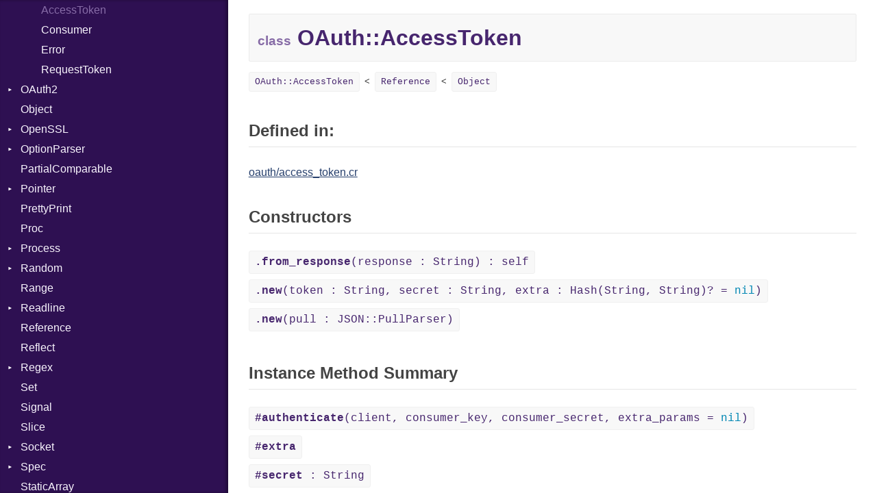

--- FILE ---
content_type: text/html
request_url: https://crystal-lang.org/api/0.26.1/OAuth/AccessToken.html
body_size: 13769
content:
<!DOCTYPE html>
<html lang="en">
<head>
  <meta charset="utf-8">
<meta http-equiv="X-UA-Compatible" content="IE=edge">
<meta name="generator" content="Crystal Docs 0.26.1">

  <link rel="canonical" href="https://crystal-lang.org/api/latest/OAuth/AccessToken.html">

<link href="../css/style.css" rel="stylesheet" type="text/css">

<script type="text/javascript" src="../js/doc.js"></script>
<script type="text/javascript">
  CrystalDoc.base_path = "../";
</script>

  <meta id="repository-name" content="github.com/crystal-lang/crystal">
  <title>OAuth::AccessToken - github.com/crystal-lang/crystal</title>
</head>
<body>

<div class="sidebar">
  <div class="sidebar-header">
    <div class="search-box">
      <input type="search" class="search-input" placeholder="Search..." spellcheck="false">
    </div>

    <div class="repository-links">
      <a href="../index.html">README</a>
    </div>
  </div>

  <div class="search-results" class="hidden">
    <ul class="search-list"></ul>
  </div>

  <div class="types-list">
    <ul>
  
  <li class=" " data-id="github.com/crystal-lang/crystal/toplevel" data-name="top level namespace">
      <a href="../toplevel.html">Top Level Namespace</a>
      
    </li>
  
  <li class=" " data-id="github.com/crystal-lang/crystal/Adler32" data-name="adler32">
      <a href="../Adler32.html">Adler32</a>
      
    </li>
  
  <li class=" " data-id="github.com/crystal-lang/crystal/ArgumentError" data-name="argumenterror">
      <a href="../ArgumentError.html">ArgumentError</a>
      
    </li>
  
  <li class=" " data-id="github.com/crystal-lang/crystal/Array" data-name="array(t)">
      <a href="../Array.html">Array</a>
      
    </li>
  
  <li class=" " data-id="github.com/crystal-lang/crystal/Atomic" data-name="atomic(t)">
      <a href="../Atomic.html">Atomic</a>
      
    </li>
  
  <li class="parent " data-id="github.com/crystal-lang/crystal/Base64" data-name="base64">
      <a href="../Base64.html">Base64</a>
      
        <ul>
  
  <li class=" " data-id="github.com/crystal-lang/crystal/Base64/Error" data-name="base64::error">
      <a href="../Base64/Error.html">Error</a>
      
    </li>
  
</ul>

      
    </li>
  
  <li class="parent " data-id="github.com/crystal-lang/crystal/Benchmark" data-name="benchmark">
      <a href="../Benchmark.html">Benchmark</a>
      
        <ul>
  
  <li class="parent " data-id="github.com/crystal-lang/crystal/Benchmark/BM" data-name="benchmark::bm">
      <a href="../Benchmark/BM.html">BM</a>
      
        <ul>
  
  <li class=" " data-id="github.com/crystal-lang/crystal/Benchmark/BM/Job" data-name="benchmark::bm::job">
      <a href="../Benchmark/BM/Job.html">Job</a>
      
    </li>
  
  <li class=" " data-id="github.com/crystal-lang/crystal/Benchmark/BM/Tms" data-name="benchmark::bm::tms">
      <a href="../Benchmark/BM/Tms.html">Tms</a>
      
    </li>
  
</ul>

      
    </li>
  
  <li class="parent " data-id="github.com/crystal-lang/crystal/Benchmark/IPS" data-name="benchmark::ips">
      <a href="../Benchmark/IPS.html">IPS</a>
      
        <ul>
  
  <li class=" " data-id="github.com/crystal-lang/crystal/Benchmark/IPS/Entry" data-name="benchmark::ips::entry">
      <a href="../Benchmark/IPS/Entry.html">Entry</a>
      
    </li>
  
  <li class=" " data-id="github.com/crystal-lang/crystal/Benchmark/IPS/Job" data-name="benchmark::ips::job">
      <a href="../Benchmark/IPS/Job.html">Job</a>
      
    </li>
  
</ul>

      
    </li>
  
</ul>

      
    </li>
  
  <li class=" " data-id="github.com/crystal-lang/crystal/BigDecimal" data-name="bigdecimal">
      <a href="../BigDecimal.html">BigDecimal</a>
      
    </li>
  
  <li class=" " data-id="github.com/crystal-lang/crystal/BigFloat" data-name="bigfloat">
      <a href="../BigFloat.html">BigFloat</a>
      
    </li>
  
  <li class=" " data-id="github.com/crystal-lang/crystal/BigInt" data-name="bigint">
      <a href="../BigInt.html">BigInt</a>
      
    </li>
  
  <li class=" " data-id="github.com/crystal-lang/crystal/BigRational" data-name="bigrational">
      <a href="../BigRational.html">BigRational</a>
      
    </li>
  
  <li class=" " data-id="github.com/crystal-lang/crystal/BitArray" data-name="bitarray">
      <a href="../BitArray.html">BitArray</a>
      
    </li>
  
  <li class=" " data-id="github.com/crystal-lang/crystal/Bool" data-name="bool">
      <a href="../Bool.html">Bool</a>
      
    </li>
  
  <li class=" " data-id="github.com/crystal-lang/crystal/Box" data-name="box(t)">
      <a href="../Box.html">Box</a>
      
    </li>
  
  <li class=" " data-id="github.com/crystal-lang/crystal/Bytes" data-name="bytes">
      <a href="../Bytes.html">Bytes</a>
      
    </li>
  
  <li class="parent " data-id="github.com/crystal-lang/crystal/Channel" data-name="channel(t)">
      <a href="../Channel.html">Channel</a>
      
        <ul>
  
  <li class=" " data-id="github.com/crystal-lang/crystal/Channel/Buffered" data-name="channel::buffered(t)">
      <a href="../Channel/Buffered.html">Buffered</a>
      
    </li>
  
  <li class=" " data-id="github.com/crystal-lang/crystal/Channel/ClosedError" data-name="channel::closederror">
      <a href="../Channel/ClosedError.html">ClosedError</a>
      
    </li>
  
  <li class=" " data-id="github.com/crystal-lang/crystal/Channel/ReceiveAction" data-name="channel::receiveaction(c)">
      <a href="../Channel/ReceiveAction.html">ReceiveAction</a>
      
    </li>
  
  <li class=" " data-id="github.com/crystal-lang/crystal/Channel/SelectAction" data-name="channel::selectaction">
      <a href="../Channel/SelectAction.html">SelectAction</a>
      
    </li>
  
  <li class=" " data-id="github.com/crystal-lang/crystal/Channel/SendAction" data-name="channel::sendaction(c, t)">
      <a href="../Channel/SendAction.html">SendAction</a>
      
    </li>
  
  <li class=" " data-id="github.com/crystal-lang/crystal/Channel/Unbuffered" data-name="channel::unbuffered(t)">
      <a href="../Channel/Unbuffered.html">Unbuffered</a>
      
    </li>
  
</ul>

      
    </li>
  
  <li class="parent " data-id="github.com/crystal-lang/crystal/Char" data-name="char">
      <a href="../Char.html">Char</a>
      
        <ul>
  
  <li class=" " data-id="github.com/crystal-lang/crystal/Char/Reader" data-name="char::reader">
      <a href="../Char/Reader.html">Reader</a>
      
    </li>
  
</ul>

      
    </li>
  
  <li class=" " data-id="github.com/crystal-lang/crystal/Class" data-name="class">
      <a href="../Class.html">Class</a>
      
    </li>
  
  <li class="parent " data-id="github.com/crystal-lang/crystal/Colorize" data-name="colorize">
      <a href="../Colorize.html">Colorize</a>
      
        <ul>
  
  <li class=" " data-id="github.com/crystal-lang/crystal/Colorize/Color" data-name="colorize::color">
      <a href="../Colorize/Color.html">Color</a>
      
    </li>
  
  <li class=" " data-id="github.com/crystal-lang/crystal/Colorize/Color256" data-name="colorize::color256">
      <a href="../Colorize/Color256.html">Color256</a>
      
    </li>
  
  <li class=" " data-id="github.com/crystal-lang/crystal/Colorize/ColorANSI" data-name="colorize::coloransi">
      <a href="../Colorize/ColorANSI.html">ColorANSI</a>
      
    </li>
  
  <li class=" " data-id="github.com/crystal-lang/crystal/Colorize/ColorRGB" data-name="colorize::colorrgb">
      <a href="../Colorize/ColorRGB.html">ColorRGB</a>
      
    </li>
  
  <li class=" " data-id="github.com/crystal-lang/crystal/Colorize/Object" data-name="colorize::object(t)">
      <a href="../Colorize/Object.html">Object</a>
      
    </li>
  
  <li class=" " data-id="github.com/crystal-lang/crystal/Colorize/ObjectExtensions" data-name="colorize::objectextensions">
      <a href="../Colorize/ObjectExtensions.html">ObjectExtensions</a>
      
    </li>
  
</ul>

      
    </li>
  
  <li class=" " data-id="github.com/crystal-lang/crystal/Comparable" data-name="comparable(t)">
      <a href="../Comparable.html">Comparable</a>
      
    </li>
  
  <li class=" " data-id="github.com/crystal-lang/crystal/Complex" data-name="complex">
      <a href="../Complex.html">Complex</a>
      
    </li>
  
  <li class="parent " data-id="github.com/crystal-lang/crystal/Concurrent" data-name="concurrent">
      <a href="../Concurrent.html">Concurrent</a>
      
        <ul>
  
  <li class=" " data-id="github.com/crystal-lang/crystal/Concurrent/CanceledError" data-name="concurrent::cancelederror">
      <a href="../Concurrent/CanceledError.html">CanceledError</a>
      
    </li>
  
</ul>

      
    </li>
  
  <li class=" " data-id="github.com/crystal-lang/crystal/ConcurrentExecutionException" data-name="concurrentexecutionexception">
      <a href="../ConcurrentExecutionException.html">ConcurrentExecutionException</a>
      
    </li>
  
  <li class=" " data-id="github.com/crystal-lang/crystal/CRC32" data-name="crc32">
      <a href="../CRC32.html">CRC32</a>
      
    </li>
  
  <li class="parent " data-id="github.com/crystal-lang/crystal/Crypto" data-name="crypto">
      <a href="../Crypto.html">Crypto</a>
      
        <ul>
  
  <li class="parent " data-id="github.com/crystal-lang/crystal/Crypto/Bcrypt" data-name="crypto::bcrypt">
      <a href="../Crypto/Bcrypt.html">Bcrypt</a>
      
        <ul>
  
  <li class=" " data-id="github.com/crystal-lang/crystal/Crypto/Bcrypt/Error" data-name="crypto::bcrypt::error">
      <a href="../Crypto/Bcrypt/Error.html">Error</a>
      
    </li>
  
  <li class=" " data-id="github.com/crystal-lang/crystal/Crypto/Bcrypt/Password" data-name="crypto::bcrypt::password">
      <a href="../Crypto/Bcrypt/Password.html">Password</a>
      
    </li>
  
</ul>

      
    </li>
  
  <li class=" " data-id="github.com/crystal-lang/crystal/Crypto/Blowfish" data-name="crypto::blowfish">
      <a href="../Crypto/Blowfish.html">Blowfish</a>
      
    </li>
  
  <li class=" " data-id="github.com/crystal-lang/crystal/Crypto/Subtle" data-name="crypto::subtle">
      <a href="../Crypto/Subtle.html">Subtle</a>
      
    </li>
  
</ul>

      
    </li>
  
  <li class="parent " data-id="github.com/crystal-lang/crystal/Crystal" data-name="crystal">
      <a href="../Crystal.html">Crystal</a>
      
        <ul>
  
  <li class="parent " data-id="github.com/crystal-lang/crystal/Crystal/Macros" data-name="crystal::macros">
      <a href="../Crystal/Macros.html">Macros</a>
      
        <ul>
  
  <li class=" " data-id="github.com/crystal-lang/crystal/Crystal/Macros/And" data-name="crystal::macros::and">
      <a href="../Crystal/Macros/And.html">And</a>
      
    </li>
  
  <li class=" " data-id="github.com/crystal-lang/crystal/Crystal/Macros/Annotation" data-name="crystal::macros::annotation">
      <a href="../Crystal/Macros/Annotation.html">Annotation</a>
      
    </li>
  
  <li class=" " data-id="github.com/crystal-lang/crystal/Crystal/Macros/Arg" data-name="crystal::macros::arg">
      <a href="../Crystal/Macros/Arg.html">Arg</a>
      
    </li>
  
  <li class=" " data-id="github.com/crystal-lang/crystal/Crystal/Macros/ArrayLiteral" data-name="crystal::macros::arrayliteral">
      <a href="../Crystal/Macros/ArrayLiteral.html">ArrayLiteral</a>
      
    </li>
  
  <li class=" " data-id="github.com/crystal-lang/crystal/Crystal/Macros/Assign" data-name="crystal::macros::assign">
      <a href="../Crystal/Macros/Assign.html">Assign</a>
      
    </li>
  
  <li class=" " data-id="github.com/crystal-lang/crystal/Crystal/Macros/ASTNode" data-name="crystal::macros::astnode">
      <a href="../Crystal/Macros/ASTNode.html">ASTNode</a>
      
    </li>
  
  <li class=" " data-id="github.com/crystal-lang/crystal/Crystal/Macros/BinaryOp" data-name="crystal::macros::binaryop">
      <a href="../Crystal/Macros/BinaryOp.html">BinaryOp</a>
      
    </li>
  
  <li class=" " data-id="github.com/crystal-lang/crystal/Crystal/Macros/Block" data-name="crystal::macros::block">
      <a href="../Crystal/Macros/Block.html">Block</a>
      
    </li>
  
  <li class=" " data-id="github.com/crystal-lang/crystal/Crystal/Macros/BoolLiteral" data-name="crystal::macros::boolliteral">
      <a href="../Crystal/Macros/BoolLiteral.html">BoolLiteral</a>
      
    </li>
  
  <li class=" " data-id="github.com/crystal-lang/crystal/Crystal/Macros/Call" data-name="crystal::macros::call">
      <a href="../Crystal/Macros/Call.html">Call</a>
      
    </li>
  
  <li class=" " data-id="github.com/crystal-lang/crystal/Crystal/Macros/Case" data-name="crystal::macros::case">
      <a href="../Crystal/Macros/Case.html">Case</a>
      
    </li>
  
  <li class=" " data-id="github.com/crystal-lang/crystal/Crystal/Macros/Cast" data-name="crystal::macros::cast">
      <a href="../Crystal/Macros/Cast.html">Cast</a>
      
    </li>
  
  <li class=" " data-id="github.com/crystal-lang/crystal/Crystal/Macros/CharLiteral" data-name="crystal::macros::charliteral">
      <a href="../Crystal/Macros/CharLiteral.html">CharLiteral</a>
      
    </li>
  
  <li class=" " data-id="github.com/crystal-lang/crystal/Crystal/Macros/ClassDef" data-name="crystal::macros::classdef">
      <a href="../Crystal/Macros/ClassDef.html">ClassDef</a>
      
    </li>
  
  <li class=" " data-id="github.com/crystal-lang/crystal/Crystal/Macros/ClassVar" data-name="crystal::macros::classvar">
      <a href="../Crystal/Macros/ClassVar.html">ClassVar</a>
      
    </li>
  
  <li class=" " data-id="github.com/crystal-lang/crystal/Crystal/Macros/Def" data-name="crystal::macros::def">
      <a href="../Crystal/Macros/Def.html">Def</a>
      
    </li>
  
  <li class=" " data-id="github.com/crystal-lang/crystal/Crystal/Macros/Expressions" data-name="crystal::macros::expressions">
      <a href="../Crystal/Macros/Expressions.html">Expressions</a>
      
    </li>
  
  <li class=" " data-id="github.com/crystal-lang/crystal/Crystal/Macros/Generic" data-name="crystal::macros::generic">
      <a href="../Crystal/Macros/Generic.html">Generic</a>
      
    </li>
  
  <li class=" " data-id="github.com/crystal-lang/crystal/Crystal/Macros/Global" data-name="crystal::macros::global">
      <a href="../Crystal/Macros/Global.html">Global</a>
      
    </li>
  
  <li class=" " data-id="github.com/crystal-lang/crystal/Crystal/Macros/HashLiteral" data-name="crystal::macros::hashliteral">
      <a href="../Crystal/Macros/HashLiteral.html">HashLiteral</a>
      
    </li>
  
  <li class=" " data-id="github.com/crystal-lang/crystal/Crystal/Macros/If" data-name="crystal::macros::if">
      <a href="../Crystal/Macros/If.html">If</a>
      
    </li>
  
  <li class=" " data-id="github.com/crystal-lang/crystal/Crystal/Macros/ImplicitObj" data-name="crystal::macros::implicitobj">
      <a href="../Crystal/Macros/ImplicitObj.html">ImplicitObj</a>
      
    </li>
  
  <li class=" " data-id="github.com/crystal-lang/crystal/Crystal/Macros/InstanceSizeOf" data-name="crystal::macros::instancesizeof">
      <a href="../Crystal/Macros/InstanceSizeOf.html">InstanceSizeOf</a>
      
    </li>
  
  <li class=" " data-id="github.com/crystal-lang/crystal/Crystal/Macros/InstanceVar" data-name="crystal::macros::instancevar">
      <a href="../Crystal/Macros/InstanceVar.html">InstanceVar</a>
      
    </li>
  
  <li class=" " data-id="github.com/crystal-lang/crystal/Crystal/Macros/IsA" data-name="crystal::macros::isa">
      <a href="../Crystal/Macros/IsA.html">IsA</a>
      
    </li>
  
  <li class=" " data-id="github.com/crystal-lang/crystal/Crystal/Macros/Macro" data-name="crystal::macros::macro">
      <a href="../Crystal/Macros/Macro.html">Macro</a>
      
    </li>
  
  <li class=" " data-id="github.com/crystal-lang/crystal/Crystal/Macros/MacroId" data-name="crystal::macros::macroid">
      <a href="../Crystal/Macros/MacroId.html">MacroId</a>
      
    </li>
  
  <li class=" " data-id="github.com/crystal-lang/crystal/Crystal/Macros/MetaVar" data-name="crystal::macros::metavar">
      <a href="../Crystal/Macros/MetaVar.html">MetaVar</a>
      
    </li>
  
  <li class=" " data-id="github.com/crystal-lang/crystal/Crystal/Macros/MultiAssign" data-name="crystal::macros::multiassign">
      <a href="../Crystal/Macros/MultiAssign.html">MultiAssign</a>
      
    </li>
  
  <li class=" " data-id="github.com/crystal-lang/crystal/Crystal/Macros/NamedArgument" data-name="crystal::macros::namedargument">
      <a href="../Crystal/Macros/NamedArgument.html">NamedArgument</a>
      
    </li>
  
  <li class=" " data-id="github.com/crystal-lang/crystal/Crystal/Macros/NamedTupleLiteral" data-name="crystal::macros::namedtupleliteral">
      <a href="../Crystal/Macros/NamedTupleLiteral.html">NamedTupleLiteral</a>
      
    </li>
  
  <li class=" " data-id="github.com/crystal-lang/crystal/Crystal/Macros/NilableCast" data-name="crystal::macros::nilablecast">
      <a href="../Crystal/Macros/NilableCast.html">NilableCast</a>
      
    </li>
  
  <li class=" " data-id="github.com/crystal-lang/crystal/Crystal/Macros/NilLiteral" data-name="crystal::macros::nilliteral">
      <a href="../Crystal/Macros/NilLiteral.html">NilLiteral</a>
      
    </li>
  
  <li class=" " data-id="github.com/crystal-lang/crystal/Crystal/Macros/Nop" data-name="crystal::macros::nop">
      <a href="../Crystal/Macros/Nop.html">Nop</a>
      
    </li>
  
  <li class=" " data-id="github.com/crystal-lang/crystal/Crystal/Macros/Not" data-name="crystal::macros::not">
      <a href="../Crystal/Macros/Not.html">Not</a>
      
    </li>
  
  <li class=" " data-id="github.com/crystal-lang/crystal/Crystal/Macros/NumberLiteral" data-name="crystal::macros::numberliteral">
      <a href="../Crystal/Macros/NumberLiteral.html">NumberLiteral</a>
      
    </li>
  
  <li class=" " data-id="github.com/crystal-lang/crystal/Crystal/Macros/Or" data-name="crystal::macros::or">
      <a href="../Crystal/Macros/Or.html">Or</a>
      
    </li>
  
  <li class=" " data-id="github.com/crystal-lang/crystal/Crystal/Macros/Out" data-name="crystal::macros::out">
      <a href="../Crystal/Macros/Out.html">Out</a>
      
    </li>
  
  <li class=" " data-id="github.com/crystal-lang/crystal/Crystal/Macros/Path" data-name="crystal::macros::path">
      <a href="../Crystal/Macros/Path.html">Path</a>
      
    </li>
  
  <li class=" " data-id="github.com/crystal-lang/crystal/Crystal/Macros/PointerOf" data-name="crystal::macros::pointerof">
      <a href="../Crystal/Macros/PointerOf.html">PointerOf</a>
      
    </li>
  
  <li class=" " data-id="github.com/crystal-lang/crystal/Crystal/Macros/ProcLiteral" data-name="crystal::macros::procliteral">
      <a href="../Crystal/Macros/ProcLiteral.html">ProcLiteral</a>
      
    </li>
  
  <li class=" " data-id="github.com/crystal-lang/crystal/Crystal/Macros/ProcNotation" data-name="crystal::macros::procnotation">
      <a href="../Crystal/Macros/ProcNotation.html">ProcNotation</a>
      
    </li>
  
  <li class=" " data-id="github.com/crystal-lang/crystal/Crystal/Macros/ProcPointer" data-name="crystal::macros::procpointer">
      <a href="../Crystal/Macros/ProcPointer.html">ProcPointer</a>
      
    </li>
  
  <li class=" " data-id="github.com/crystal-lang/crystal/Crystal/Macros/RangeLiteral" data-name="crystal::macros::rangeliteral">
      <a href="../Crystal/Macros/RangeLiteral.html">RangeLiteral</a>
      
    </li>
  
  <li class=" " data-id="github.com/crystal-lang/crystal/Crystal/Macros/ReadInstanceVar" data-name="crystal::macros::readinstancevar">
      <a href="../Crystal/Macros/ReadInstanceVar.html">ReadInstanceVar</a>
      
    </li>
  
  <li class=" " data-id="github.com/crystal-lang/crystal/Crystal/Macros/RegexLiteral" data-name="crystal::macros::regexliteral">
      <a href="../Crystal/Macros/RegexLiteral.html">RegexLiteral</a>
      
    </li>
  
  <li class=" " data-id="github.com/crystal-lang/crystal/Crystal/Macros/Require" data-name="crystal::macros::require">
      <a href="../Crystal/Macros/Require.html">Require</a>
      
    </li>
  
  <li class=" " data-id="github.com/crystal-lang/crystal/Crystal/Macros/RespondsTo" data-name="crystal::macros::respondsto">
      <a href="../Crystal/Macros/RespondsTo.html">RespondsTo</a>
      
    </li>
  
  <li class=" " data-id="github.com/crystal-lang/crystal/Crystal/Macros/SizeOf" data-name="crystal::macros::sizeof">
      <a href="../Crystal/Macros/SizeOf.html">SizeOf</a>
      
    </li>
  
  <li class=" " data-id="github.com/crystal-lang/crystal/Crystal/Macros/Splat" data-name="crystal::macros::splat">
      <a href="../Crystal/Macros/Splat.html">Splat</a>
      
    </li>
  
  <li class=" " data-id="github.com/crystal-lang/crystal/Crystal/Macros/StringInterpolation" data-name="crystal::macros::stringinterpolation">
      <a href="../Crystal/Macros/StringInterpolation.html">StringInterpolation</a>
      
    </li>
  
  <li class=" " data-id="github.com/crystal-lang/crystal/Crystal/Macros/StringLiteral" data-name="crystal::macros::stringliteral">
      <a href="../Crystal/Macros/StringLiteral.html">StringLiteral</a>
      
    </li>
  
  <li class=" " data-id="github.com/crystal-lang/crystal/Crystal/Macros/SymbolLiteral" data-name="crystal::macros::symbolliteral">
      <a href="../Crystal/Macros/SymbolLiteral.html">SymbolLiteral</a>
      
    </li>
  
  <li class=" " data-id="github.com/crystal-lang/crystal/Crystal/Macros/TupleLiteral" data-name="crystal::macros::tupleliteral">
      <a href="../Crystal/Macros/TupleLiteral.html">TupleLiteral</a>
      
    </li>
  
  <li class=" " data-id="github.com/crystal-lang/crystal/Crystal/Macros/TypeDeclaration" data-name="crystal::macros::typedeclaration">
      <a href="../Crystal/Macros/TypeDeclaration.html">TypeDeclaration</a>
      
    </li>
  
  <li class=" " data-id="github.com/crystal-lang/crystal/Crystal/Macros/TypeNode" data-name="crystal::macros::typenode">
      <a href="../Crystal/Macros/TypeNode.html">TypeNode</a>
      
    </li>
  
  <li class=" " data-id="github.com/crystal-lang/crystal/Crystal/Macros/UnaryExpression" data-name="crystal::macros::unaryexpression">
      <a href="../Crystal/Macros/UnaryExpression.html">UnaryExpression</a>
      
    </li>
  
  <li class=" " data-id="github.com/crystal-lang/crystal/Crystal/Macros/UninitializedVar" data-name="crystal::macros::uninitializedvar">
      <a href="../Crystal/Macros/UninitializedVar.html">UninitializedVar</a>
      
    </li>
  
  <li class=" " data-id="github.com/crystal-lang/crystal/Crystal/Macros/Union" data-name="crystal::macros::union">
      <a href="../Crystal/Macros/Union.html">Union</a>
      
    </li>
  
  <li class=" " data-id="github.com/crystal-lang/crystal/Crystal/Macros/Var" data-name="crystal::macros::var">
      <a href="../Crystal/Macros/Var.html">Var</a>
      
    </li>
  
  <li class=" " data-id="github.com/crystal-lang/crystal/Crystal/Macros/VisibilityModifier" data-name="crystal::macros::visibilitymodifier">
      <a href="../Crystal/Macros/VisibilityModifier.html">VisibilityModifier</a>
      
    </li>
  
  <li class=" " data-id="github.com/crystal-lang/crystal/Crystal/Macros/When" data-name="crystal::macros::when">
      <a href="../Crystal/Macros/When.html">When</a>
      
    </li>
  
  <li class=" " data-id="github.com/crystal-lang/crystal/Crystal/Macros/While" data-name="crystal::macros::while">
      <a href="../Crystal/Macros/While.html">While</a>
      
    </li>
  
</ul>

      
    </li>
  
</ul>

      
    </li>
  
  <li class="parent " data-id="github.com/crystal-lang/crystal/CSV" data-name="csv">
      <a href="../CSV.html">CSV</a>
      
        <ul>
  
  <li class="parent " data-id="github.com/crystal-lang/crystal/CSV/Builder" data-name="csv::builder">
      <a href="../CSV/Builder.html">Builder</a>
      
        <ul>
  
  <li class=" " data-id="github.com/crystal-lang/crystal/CSV/Builder/Row" data-name="csv::builder::row">
      <a href="../CSV/Builder/Row.html">Row</a>
      
    </li>
  
</ul>

      
    </li>
  
  <li class=" " data-id="github.com/crystal-lang/crystal/CSV/Error" data-name="csv::error">
      <a href="../CSV/Error.html">Error</a>
      
    </li>
  
  <li class=" " data-id="github.com/crystal-lang/crystal/CSV/Lexer" data-name="csv::lexer">
      <a href="../CSV/Lexer.html">Lexer</a>
      
    </li>
  
  <li class=" " data-id="github.com/crystal-lang/crystal/CSV/MalformedCSVError" data-name="csv::malformedcsverror">
      <a href="../CSV/MalformedCSVError.html">MalformedCSVError</a>
      
    </li>
  
  <li class=" " data-id="github.com/crystal-lang/crystal/CSV/Parser" data-name="csv::parser">
      <a href="../CSV/Parser.html">Parser</a>
      
    </li>
  
  <li class=" " data-id="github.com/crystal-lang/crystal/CSV/Row" data-name="csv::row">
      <a href="../CSV/Row.html">Row</a>
      
    </li>
  
  <li class="parent " data-id="github.com/crystal-lang/crystal/CSV/Token" data-name="csv::token">
      <a href="../CSV/Token.html">Token</a>
      
        <ul>
  
  <li class=" " data-id="github.com/crystal-lang/crystal/CSV/Token/Kind" data-name="csv::token::kind">
      <a href="../CSV/Token/Kind.html">Kind</a>
      
    </li>
  
</ul>

      
    </li>
  
</ul>

      
    </li>
  
  <li class="parent " data-id="github.com/crystal-lang/crystal/Debug" data-name="debug">
      <a href="../Debug.html">Debug</a>
      
        <ul>
  
  <li class="parent " data-id="github.com/crystal-lang/crystal/Debug/DWARF" data-name="debug::dwarf">
      <a href="../Debug/DWARF.html">DWARF</a>
      
        <ul>
  
  <li class="parent " data-id="github.com/crystal-lang/crystal/Debug/DWARF/Abbrev" data-name="debug::dwarf::abbrev">
      <a href="../Debug/DWARF/Abbrev.html">Abbrev</a>
      
        <ul>
  
  <li class=" " data-id="github.com/crystal-lang/crystal/Debug/DWARF/Abbrev/Attribute" data-name="debug::dwarf::abbrev::attribute">
      <a href="../Debug/DWARF/Abbrev/Attribute.html">Attribute</a>
      
    </li>
  
</ul>

      
    </li>
  
  <li class=" " data-id="github.com/crystal-lang/crystal/Debug/DWARF/AT" data-name="debug::dwarf::at">
      <a href="../Debug/DWARF/AT.html">AT</a>
      
    </li>
  
  <li class=" " data-id="github.com/crystal-lang/crystal/Debug/DWARF/FORM" data-name="debug::dwarf::form">
      <a href="../Debug/DWARF/FORM.html">FORM</a>
      
    </li>
  
  <li class="parent " data-id="github.com/crystal-lang/crystal/Debug/DWARF/Info" data-name="debug::dwarf::info">
      <a href="../Debug/DWARF/Info.html">Info</a>
      
        <ul>
  
  <li class=" " data-id="github.com/crystal-lang/crystal/Debug/DWARF/Info/Value" data-name="debug::dwarf::info::value">
      <a href="../Debug/DWARF/Info/Value.html">Value</a>
      
    </li>
  
</ul>

      
    </li>
  
  <li class="parent " data-id="github.com/crystal-lang/crystal/Debug/DWARF/LineNumbers" data-name="debug::dwarf::linenumbers">
      <a href="../Debug/DWARF/LineNumbers.html">LineNumbers</a>
      
        <ul>
  
  <li class=" " data-id="github.com/crystal-lang/crystal/Debug/DWARF/LineNumbers/Register" data-name="debug::dwarf::linenumbers::register">
      <a href="../Debug/DWARF/LineNumbers/Register.html">Register</a>
      
    </li>
  
  <li class=" " data-id="github.com/crystal-lang/crystal/Debug/DWARF/LineNumbers/Row" data-name="debug::dwarf::linenumbers::row">
      <a href="../Debug/DWARF/LineNumbers/Row.html">Row</a>
      
    </li>
  
  <li class=" " data-id="github.com/crystal-lang/crystal/Debug/DWARF/LineNumbers/Sequence" data-name="debug::dwarf::linenumbers::sequence">
      <a href="../Debug/DWARF/LineNumbers/Sequence.html">Sequence</a>
      
    </li>
  
</ul>

      
    </li>
  
  <li class=" " data-id="github.com/crystal-lang/crystal/Debug/DWARF/LNE" data-name="debug::dwarf::lne">
      <a href="../Debug/DWARF/LNE.html">LNE</a>
      
    </li>
  
  <li class=" " data-id="github.com/crystal-lang/crystal/Debug/DWARF/LNS" data-name="debug::dwarf::lns">
      <a href="../Debug/DWARF/LNS.html">LNS</a>
      
    </li>
  
  <li class=" " data-id="github.com/crystal-lang/crystal/Debug/DWARF/Strings" data-name="debug::dwarf::strings">
      <a href="../Debug/DWARF/Strings.html">Strings</a>
      
    </li>
  
  <li class=" " data-id="github.com/crystal-lang/crystal/Debug/DWARF/TAG" data-name="debug::dwarf::tag">
      <a href="../Debug/DWARF/TAG.html">TAG</a>
      
    </li>
  
</ul>

      
    </li>
  
  <li class="parent " data-id="github.com/crystal-lang/crystal/Debug/ELF" data-name="debug::elf">
      <a href="../Debug/ELF.html">ELF</a>
      
        <ul>
  
  <li class=" " data-id="github.com/crystal-lang/crystal/Debug/ELF/Endianness" data-name="debug::elf::endianness">
      <a href="../Debug/ELF/Endianness.html">Endianness</a>
      
    </li>
  
  <li class=" " data-id="github.com/crystal-lang/crystal/Debug/ELF/Error" data-name="debug::elf::error">
      <a href="../Debug/ELF/Error.html">Error</a>
      
    </li>
  
  <li class=" " data-id="github.com/crystal-lang/crystal/Debug/ELF/Ident" data-name="debug::elf::ident">
      <a href="../Debug/ELF/Ident.html">Ident</a>
      
    </li>
  
  <li class=" " data-id="github.com/crystal-lang/crystal/Debug/ELF/Klass" data-name="debug::elf::klass">
      <a href="../Debug/ELF/Klass.html">Klass</a>
      
    </li>
  
  <li class=" " data-id="github.com/crystal-lang/crystal/Debug/ELF/Machine" data-name="debug::elf::machine">
      <a href="../Debug/ELF/Machine.html">Machine</a>
      
    </li>
  
  <li class=" " data-id="github.com/crystal-lang/crystal/Debug/ELF/OSABI" data-name="debug::elf::osabi">
      <a href="../Debug/ELF/OSABI.html">OSABI</a>
      
    </li>
  
  <li class="parent " data-id="github.com/crystal-lang/crystal/Debug/ELF/SectionHeader" data-name="debug::elf::sectionheader">
      <a href="../Debug/ELF/SectionHeader.html">SectionHeader</a>
      
        <ul>
  
  <li class=" " data-id="github.com/crystal-lang/crystal/Debug/ELF/SectionHeader/Flags" data-name="debug::elf::sectionheader::flags">
      <a href="../Debug/ELF/SectionHeader/Flags.html">Flags</a>
      
    </li>
  
  <li class=" " data-id="github.com/crystal-lang/crystal/Debug/ELF/SectionHeader/Type" data-name="debug::elf::sectionheader::type">
      <a href="../Debug/ELF/SectionHeader/Type.html">Type</a>
      
    </li>
  
</ul>

      
    </li>
  
  <li class=" " data-id="github.com/crystal-lang/crystal/Debug/ELF/Type" data-name="debug::elf::type">
      <a href="../Debug/ELF/Type.html">Type</a>
      
    </li>
  
</ul>

      
    </li>
  
</ul>

      
    </li>
  
  <li class=" " data-id="github.com/crystal-lang/crystal/Deque" data-name="deque(t)">
      <a href="../Deque.html">Deque</a>
      
    </li>
  
  <li class="parent " data-id="github.com/crystal-lang/crystal/Digest" data-name="digest">
      <a href="../Digest.html">Digest</a>
      
        <ul>
  
  <li class=" " data-id="github.com/crystal-lang/crystal/Digest/Base" data-name="digest::base">
      <a href="../Digest/Base.html">Base</a>
      
    </li>
  
  <li class=" " data-id="github.com/crystal-lang/crystal/Digest/MD5" data-name="digest::md5">
      <a href="../Digest/MD5.html">MD5</a>
      
    </li>
  
  <li class=" " data-id="github.com/crystal-lang/crystal/Digest/SHA1" data-name="digest::sha1">
      <a href="../Digest/SHA1.html">SHA1</a>
      
    </li>
  
</ul>

      
    </li>
  
  <li class=" " data-id="github.com/crystal-lang/crystal/Dir" data-name="dir">
      <a href="../Dir.html">Dir</a>
      
    </li>
  
  <li class=" " data-id="github.com/crystal-lang/crystal/DivisionByZeroError" data-name="divisionbyzeroerror">
      <a href="../DivisionByZeroError.html">DivisionByZeroError</a>
      
    </li>
  
  <li class=" " data-id="github.com/crystal-lang/crystal/DL" data-name="dl">
      <a href="../DL.html">DL</a>
      
    </li>
  
  <li class=" " data-id="github.com/crystal-lang/crystal/ECR" data-name="ecr">
      <a href="../ECR.html">ECR</a>
      
    </li>
  
  <li class=" " data-id="github.com/crystal-lang/crystal/Enum" data-name="enum">
      <a href="../Enum.html">Enum</a>
      
    </li>
  
  <li class="parent " data-id="github.com/crystal-lang/crystal/Enumerable" data-name="enumerable(t)">
      <a href="../Enumerable.html">Enumerable</a>
      
        <ul>
  
  <li class=" " data-id="github.com/crystal-lang/crystal/Enumerable/EmptyError" data-name="enumerable::emptyerror">
      <a href="../Enumerable/EmptyError.html">EmptyError</a>
      
    </li>
  
</ul>

      
    </li>
  
  <li class=" " data-id="github.com/crystal-lang/crystal/ENV" data-name="env">
      <a href="../ENV.html">ENV</a>
      
    </li>
  
  <li class=" " data-id="github.com/crystal-lang/crystal/Errno" data-name="errno">
      <a href="../Errno.html">Errno</a>
      
    </li>
  
  <li class=" " data-id="github.com/crystal-lang/crystal/Exception" data-name="exception">
      <a href="../Exception.html">Exception</a>
      
    </li>
  
  <li class=" " data-id="github.com/crystal-lang/crystal/Fiber" data-name="fiber">
      <a href="../Fiber.html">Fiber</a>
      
    </li>
  
  <li class="parent " data-id="github.com/crystal-lang/crystal/File" data-name="file">
      <a href="../File.html">File</a>
      
        <ul>
  
  <li class=" " data-id="github.com/crystal-lang/crystal/File/BadPatternError" data-name="file::badpatternerror">
      <a href="../File/BadPatternError.html">BadPatternError</a>
      
    </li>
  
  <li class=" " data-id="github.com/crystal-lang/crystal/File/Flags" data-name="file::flags">
      <a href="../File/Flags.html">Flags</a>
      
    </li>
  
  <li class=" " data-id="github.com/crystal-lang/crystal/File/Info" data-name="file::info">
      <a href="../File/Info.html">Info</a>
      
    </li>
  
  <li class=" " data-id="github.com/crystal-lang/crystal/File/Permissions" data-name="file::permissions">
      <a href="../File/Permissions.html">Permissions</a>
      
    </li>
  
  <li class=" " data-id="github.com/crystal-lang/crystal/File/Type" data-name="file::type">
      <a href="../File/Type.html">Type</a>
      
    </li>
  
</ul>

      
    </li>
  
  <li class=" " data-id="github.com/crystal-lang/crystal/FileUtils" data-name="fileutils">
      <a href="../FileUtils.html">FileUtils</a>
      
    </li>
  
  <li class="parent " data-id="github.com/crystal-lang/crystal/Flate" data-name="flate">
      <a href="../Flate.html">Flate</a>
      
        <ul>
  
  <li class=" " data-id="github.com/crystal-lang/crystal/Flate/Error" data-name="flate::error">
      <a href="../Flate/Error.html">Error</a>
      
    </li>
  
  <li class=" " data-id="github.com/crystal-lang/crystal/Flate/Reader" data-name="flate::reader">
      <a href="../Flate/Reader.html">Reader</a>
      
    </li>
  
  <li class=" " data-id="github.com/crystal-lang/crystal/Flate/Strategy" data-name="flate::strategy">
      <a href="../Flate/Strategy.html">Strategy</a>
      
    </li>
  
  <li class=" " data-id="github.com/crystal-lang/crystal/Flate/Writer" data-name="flate::writer">
      <a href="../Flate/Writer.html">Writer</a>
      
    </li>
  
</ul>

      
    </li>
  
  <li class="parent " data-id="github.com/crystal-lang/crystal/Float" data-name="float">
      <a href="../Float.html">Float</a>
      
        <ul>
  
  <li class=" " data-id="github.com/crystal-lang/crystal/Float/Primitive" data-name="float::primitive">
      <a href="../Float/Primitive.html">Primitive</a>
      
    </li>
  
  <li class="parent " data-id="github.com/crystal-lang/crystal/Float/Printer" data-name="float::printer">
      <a href="../Float/Printer.html">Printer</a>
      
        <ul>
  
  <li class="parent " data-id="github.com/crystal-lang/crystal/Float/Printer/CachedPowers" data-name="float::printer::cachedpowers">
      <a href="../Float/Printer/CachedPowers.html">CachedPowers</a>
      
        <ul>
  
  <li class=" " data-id="github.com/crystal-lang/crystal/Float/Printer/CachedPowers/Power" data-name="float::printer::cachedpowers::power">
      <a href="../Float/Printer/CachedPowers/Power.html">Power</a>
      
    </li>
  
</ul>

      
    </li>
  
  <li class=" " data-id="github.com/crystal-lang/crystal/Float/Printer/DiyFP" data-name="float::printer::diyfp">
      <a href="../Float/Printer/DiyFP.html">DiyFP</a>
      
    </li>
  
  <li class=" " data-id="github.com/crystal-lang/crystal/Float/Printer/Grisu3" data-name="float::printer::grisu3">
      <a href="../Float/Printer/Grisu3.html">Grisu3</a>
      
    </li>
  
  <li class=" " data-id="github.com/crystal-lang/crystal/Float/Printer/IEEE" data-name="float::printer::ieee">
      <a href="../Float/Printer/IEEE.html">IEEE</a>
      
    </li>
  
</ul>

      
    </li>
  
</ul>

      
    </li>
  
  <li class=" " data-id="github.com/crystal-lang/crystal/Float32" data-name="float32">
      <a href="../Float32.html">Float32</a>
      
    </li>
  
  <li class=" " data-id="github.com/crystal-lang/crystal/Float64" data-name="float64">
      <a href="../Float64.html">Float64</a>
      
    </li>
  
  <li class="parent " data-id="github.com/crystal-lang/crystal/GC" data-name="gc">
      <a href="../GC.html">GC</a>
      
        <ul>
  
  <li class=" " data-id="github.com/crystal-lang/crystal/GC/Stats" data-name="gc::stats">
      <a href="../GC/Stats.html">Stats</a>
      
    </li>
  
</ul>

      
    </li>
  
  <li class="parent " data-id="github.com/crystal-lang/crystal/Gzip" data-name="gzip">
      <a href="../Gzip.html">Gzip</a>
      
        <ul>
  
  <li class=" " data-id="github.com/crystal-lang/crystal/Gzip/Error" data-name="gzip::error">
      <a href="../Gzip/Error.html">Error</a>
      
    </li>
  
  <li class=" " data-id="github.com/crystal-lang/crystal/Gzip/Header" data-name="gzip::header">
      <a href="../Gzip/Header.html">Header</a>
      
    </li>
  
  <li class=" " data-id="github.com/crystal-lang/crystal/Gzip/Reader" data-name="gzip::reader">
      <a href="../Gzip/Reader.html">Reader</a>
      
    </li>
  
  <li class=" " data-id="github.com/crystal-lang/crystal/Gzip/Writer" data-name="gzip::writer">
      <a href="../Gzip/Writer.html">Writer</a>
      
    </li>
  
</ul>

      
    </li>
  
  <li class=" " data-id="github.com/crystal-lang/crystal/Hash" data-name="hash(k, v)">
      <a href="../Hash.html">Hash</a>
      
    </li>
  
  <li class=" " data-id="github.com/crystal-lang/crystal/HTML" data-name="html">
      <a href="../HTML.html">HTML</a>
      
    </li>
  
  <li class="parent " data-id="github.com/crystal-lang/crystal/HTTP" data-name="http">
      <a href="../HTTP.html">HTTP</a>
      
        <ul>
  
  <li class="parent " data-id="github.com/crystal-lang/crystal/HTTP/Client" data-name="http::client">
      <a href="../HTTP/Client.html">Client</a>
      
        <ul>
  
  <li class=" " data-id="github.com/crystal-lang/crystal/HTTP/Client/BodyType" data-name="http::client::bodytype">
      <a href="../HTTP/Client/BodyType.html">BodyType</a>
      
    </li>
  
  <li class=" " data-id="github.com/crystal-lang/crystal/HTTP/Client/Response" data-name="http::client::response">
      <a href="../HTTP/Client/Response.html">Response</a>
      
    </li>
  
</ul>

      
    </li>
  
  <li class=" " data-id="github.com/crystal-lang/crystal/HTTP/CompressHandler" data-name="http::compresshandler">
      <a href="../HTTP/CompressHandler.html">CompressHandler</a>
      
    </li>
  
  <li class=" " data-id="github.com/crystal-lang/crystal/HTTP/ComputedContentTypeHeader" data-name="http::computedcontenttypeheader">
      <a href="../HTTP/ComputedContentTypeHeader.html">ComputedContentTypeHeader</a>
      
    </li>
  
  <li class=" " data-id="github.com/crystal-lang/crystal/HTTP/Cookie" data-name="http::cookie">
      <a href="../HTTP/Cookie.html">Cookie</a>
      
    </li>
  
  <li class=" " data-id="github.com/crystal-lang/crystal/HTTP/Cookies" data-name="http::cookies">
      <a href="../HTTP/Cookies.html">Cookies</a>
      
    </li>
  
  <li class=" " data-id="github.com/crystal-lang/crystal/HTTP/ErrorHandler" data-name="http::errorhandler">
      <a href="../HTTP/ErrorHandler.html">ErrorHandler</a>
      
    </li>
  
  <li class="parent " data-id="github.com/crystal-lang/crystal/HTTP/FormData" data-name="http::formdata">
      <a href="../HTTP/FormData.html">FormData</a>
      
        <ul>
  
  <li class=" " data-id="github.com/crystal-lang/crystal/HTTP/FormData/Builder" data-name="http::formdata::builder">
      <a href="../HTTP/FormData/Builder.html">Builder</a>
      
    </li>
  
  <li class=" " data-id="github.com/crystal-lang/crystal/HTTP/FormData/Error" data-name="http::formdata::error">
      <a href="../HTTP/FormData/Error.html">Error</a>
      
    </li>
  
  <li class=" " data-id="github.com/crystal-lang/crystal/HTTP/FormData/FileMetadata" data-name="http::formdata::filemetadata">
      <a href="../HTTP/FormData/FileMetadata.html">FileMetadata</a>
      
    </li>
  
  <li class=" " data-id="github.com/crystal-lang/crystal/HTTP/FormData/Parser" data-name="http::formdata::parser">
      <a href="../HTTP/FormData/Parser.html">Parser</a>
      
    </li>
  
  <li class=" " data-id="github.com/crystal-lang/crystal/HTTP/FormData/Part" data-name="http::formdata::part">
      <a href="../HTTP/FormData/Part.html">Part</a>
      
    </li>
  
</ul>

      
    </li>
  
  <li class="parent " data-id="github.com/crystal-lang/crystal/HTTP/Handler" data-name="http::handler">
      <a href="../HTTP/Handler.html">Handler</a>
      
        <ul>
  
  <li class=" " data-id="github.com/crystal-lang/crystal/HTTP/Handler/HandlerProc" data-name="http::handler::handlerproc">
      <a href="../HTTP/Handler/HandlerProc.html">HandlerProc</a>
      
    </li>
  
</ul>

      
    </li>
  
  <li class=" " data-id="github.com/crystal-lang/crystal/HTTP/Headers" data-name="http::headers">
      <a href="../HTTP/Headers.html">Headers</a>
      
    </li>
  
  <li class=" " data-id="github.com/crystal-lang/crystal/HTTP/LogHandler" data-name="http::loghandler">
      <a href="../HTTP/LogHandler.html">LogHandler</a>
      
    </li>
  
  <li class="parent " data-id="github.com/crystal-lang/crystal/HTTP/Multipart" data-name="http::multipart">
      <a href="../HTTP/Multipart.html">Multipart</a>
      
        <ul>
  
  <li class=" " data-id="github.com/crystal-lang/crystal/HTTP/Multipart/Builder" data-name="http::multipart::builder">
      <a href="../HTTP/Multipart/Builder.html">Builder</a>
      
    </li>
  
  <li class=" " data-id="github.com/crystal-lang/crystal/HTTP/Multipart/Error" data-name="http::multipart::error">
      <a href="../HTTP/Multipart/Error.html">Error</a>
      
    </li>
  
  <li class=" " data-id="github.com/crystal-lang/crystal/HTTP/Multipart/Parser" data-name="http::multipart::parser">
      <a href="../HTTP/Multipart/Parser.html">Parser</a>
      
    </li>
  
</ul>

      
    </li>
  
  <li class="parent " data-id="github.com/crystal-lang/crystal/HTTP/Params" data-name="http::params">
      <a href="../HTTP/Params.html">Params</a>
      
        <ul>
  
  <li class=" " data-id="github.com/crystal-lang/crystal/HTTP/Params/Builder" data-name="http::params::builder">
      <a href="../HTTP/Params/Builder.html">Builder</a>
      
    </li>
  
</ul>

      
    </li>
  
  <li class=" " data-id="github.com/crystal-lang/crystal/HTTP/Request" data-name="http::request">
      <a href="../HTTP/Request.html">Request</a>
      
    </li>
  
  <li class="parent " data-id="github.com/crystal-lang/crystal/HTTP/Server" data-name="http::server">
      <a href="../HTTP/Server.html">Server</a>
      
        <ul>
  
  <li class=" " data-id="github.com/crystal-lang/crystal/HTTP/Server/Context" data-name="http::server::context">
      <a href="../HTTP/Server/Context.html">Context</a>
      
    </li>
  
  <li class=" " data-id="github.com/crystal-lang/crystal/HTTP/Server/RequestProcessor" data-name="http::server::requestprocessor">
      <a href="../HTTP/Server/RequestProcessor.html">RequestProcessor</a>
      
    </li>
  
  <li class=" " data-id="github.com/crystal-lang/crystal/HTTP/Server/Response" data-name="http::server::response">
      <a href="../HTTP/Server/Response.html">Response</a>
      
    </li>
  
</ul>

      
    </li>
  
  <li class="parent " data-id="github.com/crystal-lang/crystal/HTTP/StaticFileHandler" data-name="http::staticfilehandler">
      <a href="../HTTP/StaticFileHandler.html">StaticFileHandler</a>
      
        <ul>
  
  <li class=" " data-id="github.com/crystal-lang/crystal/HTTP/StaticFileHandler/DirectoryListing" data-name="http::staticfilehandler::directorylisting">
      <a href="../HTTP/StaticFileHandler/DirectoryListing.html">DirectoryListing</a>
      
    </li>
  
</ul>

      
    </li>
  
  <li class=" " data-id="github.com/crystal-lang/crystal/HTTP/WebSocket" data-name="http::websocket">
      <a href="../HTTP/WebSocket.html">WebSocket</a>
      
    </li>
  
  <li class=" " data-id="github.com/crystal-lang/crystal/HTTP/WebSocketHandler" data-name="http::websockethandler">
      <a href="../HTTP/WebSocketHandler.html">WebSocketHandler</a>
      
    </li>
  
</ul>

      
    </li>
  
  <li class=" " data-id="github.com/crystal-lang/crystal/Indexable" data-name="indexable(t)">
      <a href="../Indexable.html">Indexable</a>
      
    </li>
  
  <li class=" " data-id="github.com/crystal-lang/crystal/IndexError" data-name="indexerror">
      <a href="../IndexError.html">IndexError</a>
      
    </li>
  
  <li class="parent " data-id="github.com/crystal-lang/crystal/INI" data-name="ini">
      <a href="../INI.html">INI</a>
      
        <ul>
  
  <li class=" " data-id="github.com/crystal-lang/crystal/INI/ParseException" data-name="ini::parseexception">
      <a href="../INI/ParseException.html">ParseException</a>
      
    </li>
  
</ul>

      
    </li>
  
  <li class="parent " data-id="github.com/crystal-lang/crystal/Int" data-name="int">
      <a href="../Int.html">Int</a>
      
        <ul>
  
  <li class=" " data-id="github.com/crystal-lang/crystal/Int/Primitive" data-name="int::primitive">
      <a href="../Int/Primitive.html">Primitive</a>
      
    </li>
  
  <li class=" " data-id="github.com/crystal-lang/crystal/Int/Signed" data-name="int::signed">
      <a href="../Int/Signed.html">Signed</a>
      
    </li>
  
  <li class=" " data-id="github.com/crystal-lang/crystal/Int/Unsigned" data-name="int::unsigned">
      <a href="../Int/Unsigned.html">Unsigned</a>
      
    </li>
  
</ul>

      
    </li>
  
  <li class=" " data-id="github.com/crystal-lang/crystal/Int128" data-name="int128">
      <a href="../Int128.html">Int128</a>
      
    </li>
  
  <li class=" " data-id="github.com/crystal-lang/crystal/Int16" data-name="int16">
      <a href="../Int16.html">Int16</a>
      
    </li>
  
  <li class=" " data-id="github.com/crystal-lang/crystal/Int32" data-name="int32">
      <a href="../Int32.html">Int32</a>
      
    </li>
  
  <li class=" " data-id="github.com/crystal-lang/crystal/Int64" data-name="int64">
      <a href="../Int64.html">Int64</a>
      
    </li>
  
  <li class=" " data-id="github.com/crystal-lang/crystal/Int8" data-name="int8">
      <a href="../Int8.html">Int8</a>
      
    </li>
  
  <li class=" " data-id="github.com/crystal-lang/crystal/InvalidBigDecimalException" data-name="invalidbigdecimalexception">
      <a href="../InvalidBigDecimalException.html">InvalidBigDecimalException</a>
      
    </li>
  
  <li class=" " data-id="github.com/crystal-lang/crystal/InvalidByteSequenceError" data-name="invalidbytesequenceerror">
      <a href="../InvalidByteSequenceError.html">InvalidByteSequenceError</a>
      
    </li>
  
  <li class="parent " data-id="github.com/crystal-lang/crystal/IO" data-name="io">
      <a href="../IO.html">IO</a>
      
        <ul>
  
  <li class=" " data-id="github.com/crystal-lang/crystal/IO/Buffered" data-name="io::buffered">
      <a href="../IO/Buffered.html">Buffered</a>
      
    </li>
  
  <li class="parent " data-id="github.com/crystal-lang/crystal/IO/ByteFormat" data-name="io::byteformat">
      <a href="../IO/ByteFormat.html">ByteFormat</a>
      
        <ul>
  
  <li class=" " data-id="github.com/crystal-lang/crystal/IO/ByteFormat/BigEndian" data-name="io::byteformat::bigendian">
      <a href="../IO/ByteFormat/BigEndian.html">BigEndian</a>
      
    </li>
  
  <li class=" " data-id="github.com/crystal-lang/crystal/IO/ByteFormat/LittleEndian" data-name="io::byteformat::littleendian">
      <a href="../IO/ByteFormat/LittleEndian.html">LittleEndian</a>
      
    </li>
  
  <li class=" " data-id="github.com/crystal-lang/crystal/IO/ByteFormat/NetworkEndian" data-name="io::byteformat::networkendian">
      <a href="../IO/ByteFormat/NetworkEndian.html">NetworkEndian</a>
      
    </li>
  
  <li class=" " data-id="github.com/crystal-lang/crystal/IO/ByteFormat/SystemEndian" data-name="io::byteformat::systemendian">
      <a href="../IO/ByteFormat/SystemEndian.html">SystemEndian</a>
      
    </li>
  
</ul>

      
    </li>
  
  <li class=" " data-id="github.com/crystal-lang/crystal/IO/Delimited" data-name="io::delimited">
      <a href="../IO/Delimited.html">Delimited</a>
      
    </li>
  
  <li class=" " data-id="github.com/crystal-lang/crystal/IO/EncodingOptions" data-name="io::encodingoptions">
      <a href="../IO/EncodingOptions.html">EncodingOptions</a>
      
    </li>
  
  <li class=" " data-id="github.com/crystal-lang/crystal/IO/EOFError" data-name="io::eoferror">
      <a href="../IO/EOFError.html">EOFError</a>
      
    </li>
  
  <li class=" " data-id="github.com/crystal-lang/crystal/IO/Error" data-name="io::error">
      <a href="../IO/Error.html">Error</a>
      
    </li>
  
  <li class=" " data-id="github.com/crystal-lang/crystal/IO/FileDescriptor" data-name="io::filedescriptor">
      <a href="../IO/FileDescriptor.html">FileDescriptor</a>
      
    </li>
  
  <li class=" " data-id="github.com/crystal-lang/crystal/IO/Hexdump" data-name="io::hexdump">
      <a href="../IO/Hexdump.html">Hexdump</a>
      
    </li>
  
  <li class=" " data-id="github.com/crystal-lang/crystal/IO/Memory" data-name="io::memory">
      <a href="../IO/Memory.html">Memory</a>
      
    </li>
  
  <li class=" " data-id="github.com/crystal-lang/crystal/IO/MultiWriter" data-name="io::multiwriter">
      <a href="../IO/MultiWriter.html">MultiWriter</a>
      
    </li>
  
  <li class=" " data-id="github.com/crystal-lang/crystal/IO/Seek" data-name="io::seek">
      <a href="../IO/Seek.html">Seek</a>
      
    </li>
  
  <li class=" " data-id="github.com/crystal-lang/crystal/IO/Sized" data-name="io::sized">
      <a href="../IO/Sized.html">Sized</a>
      
    </li>
  
  <li class=" " data-id="github.com/crystal-lang/crystal/IO/Stapled" data-name="io::stapled">
      <a href="../IO/Stapled.html">Stapled</a>
      
    </li>
  
  <li class=" " data-id="github.com/crystal-lang/crystal/IO/Syscall" data-name="io::syscall">
      <a href="../IO/Syscall.html">Syscall</a>
      
    </li>
  
  <li class=" " data-id="github.com/crystal-lang/crystal/IO/Timeout" data-name="io::timeout">
      <a href="../IO/Timeout.html">Timeout</a>
      
    </li>
  
</ul>

      
    </li>
  
  <li class=" " data-id="github.com/crystal-lang/crystal/IPSocket" data-name="ipsocket">
      <a href="../IPSocket.html">IPSocket</a>
      
    </li>
  
  <li class=" " data-id="github.com/crystal-lang/crystal/Iterable" data-name="iterable(t)">
      <a href="../Iterable.html">Iterable</a>
      
    </li>
  
  <li class="parent " data-id="github.com/crystal-lang/crystal/Iterator" data-name="iterator(t)">
      <a href="../Iterator.html">Iterator</a>
      
        <ul>
  
  <li class=" " data-id="github.com/crystal-lang/crystal/Iterator/IteratorWrapper" data-name="iterator::iteratorwrapper">
      <a href="../Iterator/IteratorWrapper.html">IteratorWrapper</a>
      
    </li>
  
  <li class=" " data-id="github.com/crystal-lang/crystal/Iterator/Stop" data-name="iterator::stop">
      <a href="../Iterator/Stop.html">Stop</a>
      
    </li>
  
</ul>

      
    </li>
  
  <li class="parent " data-id="github.com/crystal-lang/crystal/JSON" data-name="json">
      <a href="../JSON.html">JSON</a>
      
        <ul>
  
  <li class="parent " data-id="github.com/crystal-lang/crystal/JSON/Any" data-name="json::any">
      <a href="../JSON/Any.html">Any</a>
      
        <ul>
  
  <li class=" " data-id="github.com/crystal-lang/crystal/JSON/Any/Type" data-name="json::any::type">
      <a href="../JSON/Any/Type.html">Type</a>
      
    </li>
  
</ul>

      
    </li>
  
  <li class="parent " data-id="github.com/crystal-lang/crystal/JSON/Builder" data-name="json::builder">
      <a href="../JSON/Builder.html">Builder</a>
      
        <ul>
  
  <li class=" " data-id="github.com/crystal-lang/crystal/JSON/Builder/ArrayState" data-name="json::builder::arraystate">
      <a href="../JSON/Builder/ArrayState.html">ArrayState</a>
      
    </li>
  
  <li class=" " data-id="github.com/crystal-lang/crystal/JSON/Builder/DocumentEndState" data-name="json::builder::documentendstate">
      <a href="../JSON/Builder/DocumentEndState.html">DocumentEndState</a>
      
    </li>
  
  <li class=" " data-id="github.com/crystal-lang/crystal/JSON/Builder/DocumentStartState" data-name="json::builder::documentstartstate">
      <a href="../JSON/Builder/DocumentStartState.html">DocumentStartState</a>
      
    </li>
  
  <li class=" " data-id="github.com/crystal-lang/crystal/JSON/Builder/ObjectState" data-name="json::builder::objectstate">
      <a href="../JSON/Builder/ObjectState.html">ObjectState</a>
      
    </li>
  
  <li class=" " data-id="github.com/crystal-lang/crystal/JSON/Builder/StartState" data-name="json::builder::startstate">
      <a href="../JSON/Builder/StartState.html">StartState</a>
      
    </li>
  
  <li class=" " data-id="github.com/crystal-lang/crystal/JSON/Builder/State" data-name="json::builder::state">
      <a href="../JSON/Builder/State.html">State</a>
      
    </li>
  
</ul>

      
    </li>
  
  <li class=" " data-id="github.com/crystal-lang/crystal/JSON/Error" data-name="json::error">
      <a href="../JSON/Error.html">Error</a>
      
    </li>
  
  <li class=" " data-id="github.com/crystal-lang/crystal/JSON/Field" data-name="json::field">
      <a href="../JSON/Field.html">Field</a>
      
    </li>
  
  <li class=" " data-id="github.com/crystal-lang/crystal/JSON/Lexer" data-name="json::lexer">
      <a href="../JSON/Lexer.html">Lexer</a>
      
    </li>
  
  <li class=" " data-id="github.com/crystal-lang/crystal/JSON/MappingError" data-name="json::mappingerror">
      <a href="../JSON/MappingError.html">MappingError</a>
      
    </li>
  
  <li class=" " data-id="github.com/crystal-lang/crystal/JSON/ParseException" data-name="json::parseexception">
      <a href="../JSON/ParseException.html">ParseException</a>
      
    </li>
  
  <li class=" " data-id="github.com/crystal-lang/crystal/JSON/Parser" data-name="json::parser">
      <a href="../JSON/Parser.html">Parser</a>
      
    </li>
  
  <li class=" " data-id="github.com/crystal-lang/crystal/JSON/PullParser" data-name="json::pullparser">
      <a href="../JSON/PullParser.html">PullParser</a>
      
    </li>
  
  <li class="parent " data-id="github.com/crystal-lang/crystal/JSON/Serializable" data-name="json::serializable">
      <a href="../JSON/Serializable.html">Serializable</a>
      
        <ul>
  
  <li class=" " data-id="github.com/crystal-lang/crystal/JSON/Serializable/Options" data-name="json::serializable::options">
      <a href="../JSON/Serializable/Options.html">Options</a>
      
    </li>
  
  <li class=" " data-id="github.com/crystal-lang/crystal/JSON/Serializable/Strict" data-name="json::serializable::strict">
      <a href="../JSON/Serializable/Strict.html">Strict</a>
      
    </li>
  
  <li class=" " data-id="github.com/crystal-lang/crystal/JSON/Serializable/Unmapped" data-name="json::serializable::unmapped">
      <a href="../JSON/Serializable/Unmapped.html">Unmapped</a>
      
    </li>
  
</ul>

      
    </li>
  
  <li class=" " data-id="github.com/crystal-lang/crystal/JSON/Token" data-name="json::token">
      <a href="../JSON/Token.html">Token</a>
      
    </li>
  
</ul>

      
    </li>
  
  <li class=" " data-id="github.com/crystal-lang/crystal/KeyError" data-name="keyerror">
      <a href="../KeyError.html">KeyError</a>
      
    </li>
  
  <li class="parent " data-id="github.com/crystal-lang/crystal/Levenshtein" data-name="levenshtein">
      <a href="../Levenshtein.html">Levenshtein</a>
      
        <ul>
  
  <li class=" " data-id="github.com/crystal-lang/crystal/Levenshtein/Finder" data-name="levenshtein::finder">
      <a href="../Levenshtein/Finder.html">Finder</a>
      
    </li>
  
</ul>

      
    </li>
  
  <li class="parent " data-id="github.com/crystal-lang/crystal/LLVM" data-name="llvm">
      <a href="../LLVM.html">LLVM</a>
      
        <ul>
  
  <li class="parent " data-id="github.com/crystal-lang/crystal/LLVM/ABI" data-name="llvm::abi">
      <a href="../LLVM/ABI.html">ABI</a>
      
        <ul>
  
  <li class=" " data-id="github.com/crystal-lang/crystal/LLVM/ABI/AArch64" data-name="llvm::abi::aarch64">
      <a href="../LLVM/ABI/AArch64.html">AArch64</a>
      
    </li>
  
  <li class=" " data-id="github.com/crystal-lang/crystal/LLVM/ABI/ArgKind" data-name="llvm::abi::argkind">
      <a href="../LLVM/ABI/ArgKind.html">ArgKind</a>
      
    </li>
  
  <li class=" " data-id="github.com/crystal-lang/crystal/LLVM/ABI/ArgType" data-name="llvm::abi::argtype">
      <a href="../LLVM/ABI/ArgType.html">ArgType</a>
      
    </li>
  
  <li class=" " data-id="github.com/crystal-lang/crystal/LLVM/ABI/ARM" data-name="llvm::abi::arm">
      <a href="../LLVM/ABI/ARM.html">ARM</a>
      
    </li>
  
  <li class=" " data-id="github.com/crystal-lang/crystal/LLVM/ABI/FunctionType" data-name="llvm::abi::functiontype">
      <a href="../LLVM/ABI/FunctionType.html">FunctionType</a>
      
    </li>
  
  <li class=" " data-id="github.com/crystal-lang/crystal/LLVM/ABI/X86" data-name="llvm::abi::x86">
      <a href="../LLVM/ABI/X86.html">X86</a>
      
    </li>
  
  <li class="parent " data-id="github.com/crystal-lang/crystal/LLVM/ABI/X86_64" data-name="llvm::abi::x86_64">
      <a href="../LLVM/ABI/X86_64.html">X86_64</a>
      
        <ul>
  
  <li class=" " data-id="github.com/crystal-lang/crystal/LLVM/ABI/X86_64/RegClass" data-name="llvm::abi::x86_64::regclass">
      <a href="../LLVM/ABI/X86_64/RegClass.html">RegClass</a>
      
    </li>
  
</ul>

      
    </li>
  
</ul>

      
    </li>
  
  <li class=" " data-id="github.com/crystal-lang/crystal/LLVM/AtomicOrdering" data-name="llvm::atomicordering">
      <a href="../LLVM/AtomicOrdering.html">AtomicOrdering</a>
      
    </li>
  
  <li class=" " data-id="github.com/crystal-lang/crystal/LLVM/AtomicRMWBinOp" data-name="llvm::atomicrmwbinop">
      <a href="../LLVM/AtomicRMWBinOp.html">AtomicRMWBinOp</a>
      
    </li>
  
  <li class=" " data-id="github.com/crystal-lang/crystal/LLVM/Attribute" data-name="llvm::attribute">
      <a href="../LLVM/Attribute.html">Attribute</a>
      
    </li>
  
  <li class=" " data-id="github.com/crystal-lang/crystal/LLVM/AttributeIndex" data-name="llvm::attributeindex">
      <a href="../LLVM/AttributeIndex.html">AttributeIndex</a>
      
    </li>
  
  <li class=" " data-id="github.com/crystal-lang/crystal/LLVM/BasicBlock" data-name="llvm::basicblock">
      <a href="../LLVM/BasicBlock.html">BasicBlock</a>
      
    </li>
  
  <li class=" " data-id="github.com/crystal-lang/crystal/LLVM/BasicBlockCollection" data-name="llvm::basicblockcollection">
      <a href="../LLVM/BasicBlockCollection.html">BasicBlockCollection</a>
      
    </li>
  
  <li class=" " data-id="github.com/crystal-lang/crystal/LLVM/Builder" data-name="llvm::builder">
      <a href="../LLVM/Builder.html">Builder</a>
      
    </li>
  
  <li class=" " data-id="github.com/crystal-lang/crystal/LLVM/CallConvention" data-name="llvm::callconvention">
      <a href="../LLVM/CallConvention.html">CallConvention</a>
      
    </li>
  
  <li class=" " data-id="github.com/crystal-lang/crystal/LLVM/CodeGenFileType" data-name="llvm::codegenfiletype">
      <a href="../LLVM/CodeGenFileType.html">CodeGenFileType</a>
      
    </li>
  
  <li class=" " data-id="github.com/crystal-lang/crystal/LLVM/CodeGenOptLevel" data-name="llvm::codegenoptlevel">
      <a href="../LLVM/CodeGenOptLevel.html">CodeGenOptLevel</a>
      
    </li>
  
  <li class=" " data-id="github.com/crystal-lang/crystal/LLVM/CodeModel" data-name="llvm::codemodel">
      <a href="../LLVM/CodeModel.html">CodeModel</a>
      
    </li>
  
  <li class=" " data-id="github.com/crystal-lang/crystal/LLVM/Context" data-name="llvm::context">
      <a href="../LLVM/Context.html">Context</a>
      
    </li>
  
  <li class=" " data-id="github.com/crystal-lang/crystal/LLVM/DIBuilder" data-name="llvm::dibuilder">
      <a href="../LLVM/DIBuilder.html">DIBuilder</a>
      
    </li>
  
  <li class=" " data-id="github.com/crystal-lang/crystal/LLVM/DIFlags" data-name="llvm::diflags">
      <a href="../LLVM/DIFlags.html">DIFlags</a>
      
    </li>
  
  <li class=" " data-id="github.com/crystal-lang/crystal/LLVM/DwarfTag" data-name="llvm::dwarftag">
      <a href="../LLVM/DwarfTag.html">DwarfTag</a>
      
    </li>
  
  <li class=" " data-id="github.com/crystal-lang/crystal/LLVM/DwarfTypeEncoding" data-name="llvm::dwarftypeencoding">
      <a href="../LLVM/DwarfTypeEncoding.html">DwarfTypeEncoding</a>
      
    </li>
  
  <li class=" " data-id="github.com/crystal-lang/crystal/LLVM/Function" data-name="llvm::function">
      <a href="../LLVM/Function.html">Function</a>
      
    </li>
  
  <li class=" " data-id="github.com/crystal-lang/crystal/LLVM/FunctionCollection" data-name="llvm::functioncollection">
      <a href="../LLVM/FunctionCollection.html">FunctionCollection</a>
      
    </li>
  
  <li class="parent " data-id="github.com/crystal-lang/crystal/LLVM/FunctionPassManager" data-name="llvm::functionpassmanager">
      <a href="../LLVM/FunctionPassManager.html">FunctionPassManager</a>
      
        <ul>
  
  <li class=" " data-id="github.com/crystal-lang/crystal/LLVM/FunctionPassManager/Runner" data-name="llvm::functionpassmanager::runner">
      <a href="../LLVM/FunctionPassManager/Runner.html">Runner</a>
      
    </li>
  
</ul>

      
    </li>
  
  <li class=" " data-id="github.com/crystal-lang/crystal/LLVM/GenericValue" data-name="llvm::genericvalue">
      <a href="../LLVM/GenericValue.html">GenericValue</a>
      
    </li>
  
  <li class=" " data-id="github.com/crystal-lang/crystal/LLVM/GlobalCollection" data-name="llvm::globalcollection">
      <a href="../LLVM/GlobalCollection.html">GlobalCollection</a>
      
    </li>
  
  <li class=" " data-id="github.com/crystal-lang/crystal/LLVM/InstructionCollection" data-name="llvm::instructioncollection">
      <a href="../LLVM/InstructionCollection.html">InstructionCollection</a>
      
    </li>
  
  <li class=" " data-id="github.com/crystal-lang/crystal/LLVM/IntPredicate" data-name="llvm::intpredicate">
      <a href="../LLVM/IntPredicate.html">IntPredicate</a>
      
    </li>
  
  <li class=" " data-id="github.com/crystal-lang/crystal/LLVM/JITCompiler" data-name="llvm::jitcompiler">
      <a href="../LLVM/JITCompiler.html">JITCompiler</a>
      
    </li>
  
  <li class=" " data-id="github.com/crystal-lang/crystal/LLVM/Linkage" data-name="llvm::linkage">
      <a href="../LLVM/Linkage.html">Linkage</a>
      
    </li>
  
  <li class=" " data-id="github.com/crystal-lang/crystal/LLVM/MemoryBuffer" data-name="llvm::memorybuffer">
      <a href="../LLVM/MemoryBuffer.html">MemoryBuffer</a>
      
    </li>
  
  <li class=" " data-id="github.com/crystal-lang/crystal/LLVM/Module" data-name="llvm::module">
      <a href="../LLVM/Module.html">Module</a>
      
    </li>
  
  <li class=" " data-id="github.com/crystal-lang/crystal/LLVM/ModuleFlag" data-name="llvm::moduleflag">
      <a href="../LLVM/ModuleFlag.html">ModuleFlag</a>
      
    </li>
  
  <li class=" " data-id="github.com/crystal-lang/crystal/LLVM/ModulePassManager" data-name="llvm::modulepassmanager">
      <a href="../LLVM/ModulePassManager.html">ModulePassManager</a>
      
    </li>
  
  <li class=" " data-id="github.com/crystal-lang/crystal/LLVM/OperandBundleDef" data-name="llvm::operandbundledef">
      <a href="../LLVM/OperandBundleDef.html">OperandBundleDef</a>
      
    </li>
  
  <li class=" " data-id="github.com/crystal-lang/crystal/LLVM/ParameterCollection" data-name="llvm::parametercollection">
      <a href="../LLVM/ParameterCollection.html">ParameterCollection</a>
      
    </li>
  
  <li class=" " data-id="github.com/crystal-lang/crystal/LLVM/PassManagerBuilder" data-name="llvm::passmanagerbuilder">
      <a href="../LLVM/PassManagerBuilder.html">PassManagerBuilder</a>
      
    </li>
  
  <li class=" " data-id="github.com/crystal-lang/crystal/LLVM/PassRegistry" data-name="llvm::passregistry">
      <a href="../LLVM/PassRegistry.html">PassRegistry</a>
      
    </li>
  
  <li class=" " data-id="github.com/crystal-lang/crystal/LLVM/PhiTable" data-name="llvm::phitable">
      <a href="../LLVM/PhiTable.html">PhiTable</a>
      
    </li>
  
  <li class=" " data-id="github.com/crystal-lang/crystal/LLVM/RealPredicate" data-name="llvm::realpredicate">
      <a href="../LLVM/RealPredicate.html">RealPredicate</a>
      
    </li>
  
  <li class=" " data-id="github.com/crystal-lang/crystal/LLVM/RelocMode" data-name="llvm::relocmode">
      <a href="../LLVM/RelocMode.html">RelocMode</a>
      
    </li>
  
  <li class=" " data-id="github.com/crystal-lang/crystal/LLVM/Target" data-name="llvm::target">
      <a href="../LLVM/Target.html">Target</a>
      
    </li>
  
  <li class=" " data-id="github.com/crystal-lang/crystal/LLVM/TargetData" data-name="llvm::targetdata">
      <a href="../LLVM/TargetData.html">TargetData</a>
      
    </li>
  
  <li class=" " data-id="github.com/crystal-lang/crystal/LLVM/TargetMachine" data-name="llvm::targetmachine">
      <a href="../LLVM/TargetMachine.html">TargetMachine</a>
      
    </li>
  
  <li class="parent " data-id="github.com/crystal-lang/crystal/LLVM/Type" data-name="llvm::type">
      <a href="../LLVM/Type.html">Type</a>
      
        <ul>
  
  <li class=" " data-id="github.com/crystal-lang/crystal/LLVM/Type/Kind" data-name="llvm::type::kind">
      <a href="../LLVM/Type/Kind.html">Kind</a>
      
    </li>
  
</ul>

      
    </li>
  
  <li class="parent " data-id="github.com/crystal-lang/crystal/LLVM/Value" data-name="llvm::value">
      <a href="../LLVM/Value.html">Value</a>
      
        <ul>
  
  <li class=" " data-id="github.com/crystal-lang/crystal/LLVM/Value/Kind" data-name="llvm::value::kind">
      <a href="../LLVM/Value/Kind.html">Kind</a>
      
    </li>
  
</ul>

      
    </li>
  
  <li class=" " data-id="github.com/crystal-lang/crystal/LLVM/ValueMethods" data-name="llvm::valuemethods">
      <a href="../LLVM/ValueMethods.html">ValueMethods</a>
      
    </li>
  
  <li class=" " data-id="github.com/crystal-lang/crystal/LLVM/VerifierFailureAction" data-name="llvm::verifierfailureaction">
      <a href="../LLVM/VerifierFailureAction.html">VerifierFailureAction</a>
      
    </li>
  
</ul>

      
    </li>
  
  <li class="parent " data-id="github.com/crystal-lang/crystal/Logger" data-name="logger">
      <a href="../Logger.html">Logger</a>
      
        <ul>
  
  <li class=" " data-id="github.com/crystal-lang/crystal/Logger/Formatter" data-name="logger::formatter">
      <a href="../Logger/Formatter.html">Formatter</a>
      
    </li>
  
  <li class=" " data-id="github.com/crystal-lang/crystal/Logger/Severity" data-name="logger::severity">
      <a href="../Logger/Severity.html">Severity</a>
      
    </li>
  
</ul>

      
    </li>
  
  <li class="parent " data-id="github.com/crystal-lang/crystal/Markdown" data-name="markdown">
      <a href="../Markdown.html">Markdown</a>
      
        <ul>
  
  <li class=" " data-id="github.com/crystal-lang/crystal/Markdown/HTMLRenderer" data-name="markdown::htmlrenderer">
      <a href="../Markdown/HTMLRenderer.html">HTMLRenderer</a>
      
    </li>
  
  <li class="parent " data-id="github.com/crystal-lang/crystal/Markdown/Parser" data-name="markdown::parser">
      <a href="../Markdown/Parser.html">Parser</a>
      
        <ul>
  
  <li class=" " data-id="github.com/crystal-lang/crystal/Markdown/Parser/CodeFence" data-name="markdown::parser::codefence">
      <a href="../Markdown/Parser/CodeFence.html">CodeFence</a>
      
    </li>
  
  <li class=" " data-id="github.com/crystal-lang/crystal/Markdown/Parser/PrefixHeader" data-name="markdown::parser::prefixheader">
      <a href="../Markdown/Parser/PrefixHeader.html">PrefixHeader</a>
      
    </li>
  
  <li class=" " data-id="github.com/crystal-lang/crystal/Markdown/Parser/UnorderedList" data-name="markdown::parser::unorderedlist">
      <a href="../Markdown/Parser/UnorderedList.html">UnorderedList</a>
      
    </li>
  
</ul>

      
    </li>
  
  <li class=" " data-id="github.com/crystal-lang/crystal/Markdown/Renderer" data-name="markdown::renderer">
      <a href="../Markdown/Renderer.html">Renderer</a>
      
    </li>
  
</ul>

      
    </li>
  
  <li class=" " data-id="github.com/crystal-lang/crystal/Math" data-name="math">
      <a href="../Math.html">Math</a>
      
    </li>
  
  <li class=" " data-id="github.com/crystal-lang/crystal/Mutex" data-name="mutex">
      <a href="../Mutex.html">Mutex</a>
      
    </li>
  
  <li class=" " data-id="github.com/crystal-lang/crystal/NamedTuple" data-name="namedtuple(**t)">
      <a href="../NamedTuple.html">NamedTuple</a>
      
    </li>
  
  <li class=" " data-id="github.com/crystal-lang/crystal/Nil" data-name="nil">
      <a href="../Nil.html">Nil</a>
      
    </li>
  
  <li class=" " data-id="github.com/crystal-lang/crystal/NotImplementedError" data-name="notimplementederror">
      <a href="../NotImplementedError.html">NotImplementedError</a>
      
    </li>
  
  <li class="parent " data-id="github.com/crystal-lang/crystal/Number" data-name="number">
      <a href="../Number.html">Number</a>
      
        <ul>
  
  <li class=" " data-id="github.com/crystal-lang/crystal/Number/Primitive" data-name="number::primitive">
      <a href="../Number/Primitive.html">Primitive</a>
      
    </li>
  
</ul>

      
    </li>
  
  <li class="parent open current" data-id="github.com/crystal-lang/crystal/OAuth" data-name="oauth">
      <a href="../OAuth.html">OAuth</a>
      
        <ul>
  
  <li class=" current" data-id="github.com/crystal-lang/crystal/OAuth/AccessToken" data-name="oauth::accesstoken">
      <a href="../OAuth/AccessToken.html">AccessToken</a>
      
    </li>
  
  <li class=" " data-id="github.com/crystal-lang/crystal/OAuth/Consumer" data-name="oauth::consumer">
      <a href="../OAuth/Consumer.html">Consumer</a>
      
    </li>
  
  <li class=" " data-id="github.com/crystal-lang/crystal/OAuth/Error" data-name="oauth::error">
      <a href="../OAuth/Error.html">Error</a>
      
    </li>
  
  <li class=" " data-id="github.com/crystal-lang/crystal/OAuth/RequestToken" data-name="oauth::requesttoken">
      <a href="../OAuth/RequestToken.html">RequestToken</a>
      
    </li>
  
</ul>

      
    </li>
  
  <li class="parent " data-id="github.com/crystal-lang/crystal/OAuth2" data-name="oauth2">
      <a href="../OAuth2.html">OAuth2</a>
      
        <ul>
  
  <li class="parent " data-id="github.com/crystal-lang/crystal/OAuth2/AccessToken" data-name="oauth2::accesstoken">
      <a href="../OAuth2/AccessToken.html">AccessToken</a>
      
        <ul>
  
  <li class=" " data-id="github.com/crystal-lang/crystal/OAuth2/AccessToken/Bearer" data-name="oauth2::accesstoken::bearer">
      <a href="../OAuth2/AccessToken/Bearer.html">Bearer</a>
      
    </li>
  
  <li class=" " data-id="github.com/crystal-lang/crystal/OAuth2/AccessToken/Mac" data-name="oauth2::accesstoken::mac">
      <a href="../OAuth2/AccessToken/Mac.html">Mac</a>
      
    </li>
  
</ul>

      
    </li>
  
  <li class=" " data-id="github.com/crystal-lang/crystal/OAuth2/Client" data-name="oauth2::client">
      <a href="../OAuth2/Client.html">Client</a>
      
    </li>
  
  <li class=" " data-id="github.com/crystal-lang/crystal/OAuth2/Error" data-name="oauth2::error">
      <a href="../OAuth2/Error.html">Error</a>
      
    </li>
  
  <li class=" " data-id="github.com/crystal-lang/crystal/OAuth2/Session" data-name="oauth2::session">
      <a href="../OAuth2/Session.html">Session</a>
      
    </li>
  
</ul>

      
    </li>
  
  <li class=" " data-id="github.com/crystal-lang/crystal/Object" data-name="object">
      <a href="../Object.html">Object</a>
      
    </li>
  
  <li class="parent " data-id="github.com/crystal-lang/crystal/OpenSSL" data-name="openssl">
      <a href="../OpenSSL.html">OpenSSL</a>
      
        <ul>
  
  <li class="parent " data-id="github.com/crystal-lang/crystal/OpenSSL/Digest" data-name="openssl::digest">
      <a href="../OpenSSL/Digest.html">Digest</a>
      
        <ul>
  
  <li class=" " data-id="github.com/crystal-lang/crystal/OpenSSL/Digest/Error" data-name="openssl::digest::error">
      <a href="../OpenSSL/Digest/Error.html">Error</a>
      
    </li>
  
  <li class=" " data-id="github.com/crystal-lang/crystal/OpenSSL/Digest/UnsupportedError" data-name="openssl::digest::unsupportederror">
      <a href="../OpenSSL/Digest/UnsupportedError.html">UnsupportedError</a>
      
    </li>
  
</ul>

      
    </li>
  
  <li class=" " data-id="github.com/crystal-lang/crystal/OpenSSL/DigestBase" data-name="openssl::digestbase">
      <a href="../OpenSSL/DigestBase.html">DigestBase</a>
      
    </li>
  
  <li class="parent " data-id="github.com/crystal-lang/crystal/OpenSSL/DigestIO" data-name="openssl::digestio">
      <a href="../OpenSSL/DigestIO.html">DigestIO</a>
      
        <ul>
  
  <li class=" " data-id="github.com/crystal-lang/crystal/OpenSSL/DigestIO/DigestMode" data-name="openssl::digestio::digestmode">
      <a href="../OpenSSL/DigestIO/DigestMode.html">DigestMode</a>
      
    </li>
  
</ul>

      
    </li>
  
  <li class=" " data-id="github.com/crystal-lang/crystal/OpenSSL/Error" data-name="openssl::error">
      <a href="../OpenSSL/Error.html">Error</a>
      
    </li>
  
  <li class=" " data-id="github.com/crystal-lang/crystal/OpenSSL/HMAC" data-name="openssl::hmac">
      <a href="../OpenSSL/HMAC.html">HMAC</a>
      
    </li>
  
  <li class=" " data-id="github.com/crystal-lang/crystal/OpenSSL/MD5" data-name="openssl::md5">
      <a href="../OpenSSL/MD5.html">MD5</a>
      
    </li>
  
  <li class=" " data-id="github.com/crystal-lang/crystal/OpenSSL/SHA1" data-name="openssl::sha1">
      <a href="../OpenSSL/SHA1.html">SHA1</a>
      
    </li>
  
  <li class="parent " data-id="github.com/crystal-lang/crystal/OpenSSL/SSL" data-name="openssl::ssl">
      <a href="../OpenSSL/SSL.html">SSL</a>
      
        <ul>
  
  <li class="parent " data-id="github.com/crystal-lang/crystal/OpenSSL/SSL/Context" data-name="openssl::ssl::context">
      <a href="../OpenSSL/SSL/Context.html">Context</a>
      
        <ul>
  
  <li class=" " data-id="github.com/crystal-lang/crystal/OpenSSL/SSL/Context/Client" data-name="openssl::ssl::context::client">
      <a href="../OpenSSL/SSL/Context/Client.html">Client</a>
      
    </li>
  
  <li class=" " data-id="github.com/crystal-lang/crystal/OpenSSL/SSL/Context/Server" data-name="openssl::ssl::context::server">
      <a href="../OpenSSL/SSL/Context/Server.html">Server</a>
      
    </li>
  
</ul>

      
    </li>
  
  <li class=" " data-id="github.com/crystal-lang/crystal/OpenSSL/SSL/Error" data-name="openssl::ssl::error">
      <a href="../OpenSSL/SSL/Error.html">Error</a>
      
    </li>
  
  <li class=" " data-id="github.com/crystal-lang/crystal/OpenSSL/SSL/ErrorType" data-name="openssl::ssl::errortype">
      <a href="../OpenSSL/SSL/ErrorType.html">ErrorType</a>
      
    </li>
  
  <li class=" " data-id="github.com/crystal-lang/crystal/OpenSSL/SSL/Modes" data-name="openssl::ssl::modes">
      <a href="../OpenSSL/SSL/Modes.html">Modes</a>
      
    </li>
  
  <li class=" " data-id="github.com/crystal-lang/crystal/OpenSSL/SSL/Options" data-name="openssl::ssl::options">
      <a href="../OpenSSL/SSL/Options.html">Options</a>
      
    </li>
  
  <li class=" " data-id="github.com/crystal-lang/crystal/OpenSSL/SSL/Server" data-name="openssl::ssl::server">
      <a href="../OpenSSL/SSL/Server.html">Server</a>
      
    </li>
  
  <li class="parent " data-id="github.com/crystal-lang/crystal/OpenSSL/SSL/Socket" data-name="openssl::ssl::socket">
      <a href="../OpenSSL/SSL/Socket.html">Socket</a>
      
        <ul>
  
  <li class=" " data-id="github.com/crystal-lang/crystal/OpenSSL/SSL/Socket/Client" data-name="openssl::ssl::socket::client">
      <a href="../OpenSSL/SSL/Socket/Client.html">Client</a>
      
    </li>
  
  <li class=" " data-id="github.com/crystal-lang/crystal/OpenSSL/SSL/Socket/Server" data-name="openssl::ssl::socket::server">
      <a href="../OpenSSL/SSL/Socket/Server.html">Server</a>
      
    </li>
  
</ul>

      
    </li>
  
  <li class=" " data-id="github.com/crystal-lang/crystal/OpenSSL/SSL/VerifyMode" data-name="openssl::ssl::verifymode">
      <a href="../OpenSSL/SSL/VerifyMode.html">VerifyMode</a>
      
    </li>
  
  <li class=" " data-id="github.com/crystal-lang/crystal/OpenSSL/SSL/X509VerifyFlags" data-name="openssl::ssl::x509verifyflags">
      <a href="../OpenSSL/SSL/X509VerifyFlags.html">X509VerifyFlags</a>
      
    </li>
  
</ul>

      
    </li>
  
</ul>

      
    </li>
  
  <li class="parent " data-id="github.com/crystal-lang/crystal/OptionParser" data-name="optionparser">
      <a href="../OptionParser.html">OptionParser</a>
      
        <ul>
  
  <li class=" " data-id="github.com/crystal-lang/crystal/OptionParser/Exception" data-name="optionparser::exception">
      <a href="../OptionParser/Exception.html">Exception</a>
      
    </li>
  
  <li class=" " data-id="github.com/crystal-lang/crystal/OptionParser/InvalidOption" data-name="optionparser::invalidoption">
      <a href="../OptionParser/InvalidOption.html">InvalidOption</a>
      
    </li>
  
  <li class=" " data-id="github.com/crystal-lang/crystal/OptionParser/MissingOption" data-name="optionparser::missingoption">
      <a href="../OptionParser/MissingOption.html">MissingOption</a>
      
    </li>
  
</ul>

      
    </li>
  
  <li class=" " data-id="github.com/crystal-lang/crystal/PartialComparable" data-name="partialcomparable(t)">
      <a href="../PartialComparable.html">PartialComparable</a>
      
    </li>
  
  <li class="parent " data-id="github.com/crystal-lang/crystal/Pointer" data-name="pointer(t)">
      <a href="../Pointer.html">Pointer</a>
      
        <ul>
  
  <li class=" " data-id="github.com/crystal-lang/crystal/Pointer/Appender" data-name="pointer::appender(t)">
      <a href="../Pointer/Appender.html">Appender</a>
      
    </li>
  
</ul>

      
    </li>
  
  <li class=" " data-id="github.com/crystal-lang/crystal/PrettyPrint" data-name="prettyprint">
      <a href="../PrettyPrint.html">PrettyPrint</a>
      
    </li>
  
  <li class=" " data-id="github.com/crystal-lang/crystal/Proc" data-name="proc(*t, r)">
      <a href="../Proc.html">Proc</a>
      
    </li>
  
  <li class="parent " data-id="github.com/crystal-lang/crystal/Process" data-name="process">
      <a href="../Process.html">Process</a>
      
        <ul>
  
  <li class=" " data-id="github.com/crystal-lang/crystal/Process/Env" data-name="process::env">
      <a href="../Process/Env.html">Env</a>
      
    </li>
  
  <li class=" " data-id="github.com/crystal-lang/crystal/Process/Redirect" data-name="process::redirect">
      <a href="../Process/Redirect.html">Redirect</a>
      
    </li>
  
  <li class=" " data-id="github.com/crystal-lang/crystal/Process/Status" data-name="process::status">
      <a href="../Process/Status.html">Status</a>
      
    </li>
  
  <li class=" " data-id="github.com/crystal-lang/crystal/Process/Stdio" data-name="process::stdio">
      <a href="../Process/Stdio.html">Stdio</a>
      
    </li>
  
  <li class=" " data-id="github.com/crystal-lang/crystal/Process/Tms" data-name="process::tms">
      <a href="../Process/Tms.html">Tms</a>
      
    </li>
  
</ul>

      
    </li>
  
  <li class="parent " data-id="github.com/crystal-lang/crystal/Random" data-name="random">
      <a href="../Random.html">Random</a>
      
        <ul>
  
  <li class=" " data-id="github.com/crystal-lang/crystal/Random/ISAAC" data-name="random::isaac">
      <a href="../Random/ISAAC.html">ISAAC</a>
      
    </li>
  
  <li class=" " data-id="github.com/crystal-lang/crystal/Random/PCG32" data-name="random::pcg32">
      <a href="../Random/PCG32.html">PCG32</a>
      
    </li>
  
  <li class=" " data-id="github.com/crystal-lang/crystal/Random/Secure" data-name="random::secure">
      <a href="../Random/Secure.html">Secure</a>
      
    </li>
  
</ul>

      
    </li>
  
  <li class=" " data-id="github.com/crystal-lang/crystal/Range" data-name="range(b, e)">
      <a href="../Range.html">Range</a>
      
    </li>
  
  <li class="parent " data-id="github.com/crystal-lang/crystal/Readline" data-name="readline">
      <a href="../Readline.html">Readline</a>
      
        <ul>
  
  <li class=" " data-id="github.com/crystal-lang/crystal/Readline/CompletionProc" data-name="readline::completionproc">
      <a href="../Readline/CompletionProc.html">CompletionProc</a>
      
    </li>
  
  <li class=" " data-id="github.com/crystal-lang/crystal/Readline/KeyBindingProc" data-name="readline::keybindingproc">
      <a href="../Readline/KeyBindingProc.html">KeyBindingProc</a>
      
    </li>
  
</ul>

      
    </li>
  
  <li class=" " data-id="github.com/crystal-lang/crystal/Reference" data-name="reference">
      <a href="../Reference.html">Reference</a>
      
    </li>
  
  <li class=" " data-id="github.com/crystal-lang/crystal/Reflect" data-name="reflect(x)">
      <a href="../Reflect.html">Reflect</a>
      
    </li>
  
  <li class="parent " data-id="github.com/crystal-lang/crystal/Regex" data-name="regex">
      <a href="../Regex.html">Regex</a>
      
        <ul>
  
  <li class=" " data-id="github.com/crystal-lang/crystal/Regex/MatchData" data-name="regex::matchdata">
      <a href="../Regex/MatchData.html">MatchData</a>
      
    </li>
  
  <li class=" " data-id="github.com/crystal-lang/crystal/Regex/Options" data-name="regex::options">
      <a href="../Regex/Options.html">Options</a>
      
    </li>
  
</ul>

      
    </li>
  
  <li class=" " data-id="github.com/crystal-lang/crystal/Set" data-name="set(t)">
      <a href="../Set.html">Set</a>
      
    </li>
  
  <li class=" " data-id="github.com/crystal-lang/crystal/Signal" data-name="signal">
      <a href="../Signal.html">Signal</a>
      
    </li>
  
  <li class=" " data-id="github.com/crystal-lang/crystal/Slice" data-name="slice(t)">
      <a href="../Slice.html">Slice</a>
      
    </li>
  
  <li class="parent " data-id="github.com/crystal-lang/crystal/Socket" data-name="socket">
      <a href="../Socket.html">Socket</a>
      
        <ul>
  
  <li class=" " data-id="github.com/crystal-lang/crystal/Socket/Address" data-name="socket::address">
      <a href="../Socket/Address.html">Address</a>
      
    </li>
  
  <li class=" " data-id="github.com/crystal-lang/crystal/Socket/Addrinfo" data-name="socket::addrinfo">
      <a href="../Socket/Addrinfo.html">Addrinfo</a>
      
    </li>
  
  <li class=" " data-id="github.com/crystal-lang/crystal/Socket/Error" data-name="socket::error">
      <a href="../Socket/Error.html">Error</a>
      
    </li>
  
  <li class=" " data-id="github.com/crystal-lang/crystal/Socket/Family" data-name="socket::family">
      <a href="../Socket/Family.html">Family</a>
      
    </li>
  
  <li class=" " data-id="github.com/crystal-lang/crystal/Socket/IPAddress" data-name="socket::ipaddress">
      <a href="../Socket/IPAddress.html">IPAddress</a>
      
    </li>
  
  <li class=" " data-id="github.com/crystal-lang/crystal/Socket/Protocol" data-name="socket::protocol">
      <a href="../Socket/Protocol.html">Protocol</a>
      
    </li>
  
  <li class=" " data-id="github.com/crystal-lang/crystal/Socket/Server" data-name="socket::server">
      <a href="../Socket/Server.html">Server</a>
      
    </li>
  
  <li class=" " data-id="github.com/crystal-lang/crystal/Socket/Type" data-name="socket::type">
      <a href="../Socket/Type.html">Type</a>
      
    </li>
  
  <li class=" " data-id="github.com/crystal-lang/crystal/Socket/UNIXAddress" data-name="socket::unixaddress">
      <a href="../Socket/UNIXAddress.html">UNIXAddress</a>
      
    </li>
  
</ul>

      
    </li>
  
  <li class="parent " data-id="github.com/crystal-lang/crystal/Spec" data-name="spec">
      <a href="../Spec.html">Spec</a>
      
        <ul>
  
  <li class=" " data-id="github.com/crystal-lang/crystal/Spec/Expectations" data-name="spec::expectations">
      <a href="../Spec/Expectations.html">Expectations</a>
      
    </li>
  
  <li class=" " data-id="github.com/crystal-lang/crystal/Spec/Methods" data-name="spec::methods">
      <a href="../Spec/Methods.html">Methods</a>
      
    </li>
  
  <li class=" " data-id="github.com/crystal-lang/crystal/Spec/ObjectExtensions" data-name="spec::objectextensions">
      <a href="../Spec/ObjectExtensions.html">ObjectExtensions</a>
      
    </li>
  
</ul>

      
    </li>
  
  <li class=" " data-id="github.com/crystal-lang/crystal/StaticArray" data-name="staticarray(t, n)">
      <a href="../StaticArray.html">StaticArray</a>
      
    </li>
  
  <li class="parent " data-id="github.com/crystal-lang/crystal/String" data-name="string">
      <a href="../String.html">String</a>
      
        <ul>
  
  <li class=" " data-id="github.com/crystal-lang/crystal/String/Builder" data-name="string::builder">
      <a href="../String/Builder.html">Builder</a>
      
    </li>
  
  <li class=" " data-id="github.com/crystal-lang/crystal/String/RawConverter" data-name="string::rawconverter">
      <a href="../String/RawConverter.html">RawConverter</a>
      
    </li>
  
</ul>

      
    </li>
  
  <li class=" " data-id="github.com/crystal-lang/crystal/StringPool" data-name="stringpool">
      <a href="../StringPool.html">StringPool</a>
      
    </li>
  
  <li class=" " data-id="github.com/crystal-lang/crystal/StringScanner" data-name="stringscanner">
      <a href="../StringScanner.html">StringScanner</a>
      
    </li>
  
  <li class=" " data-id="github.com/crystal-lang/crystal/Struct" data-name="struct">
      <a href="../Struct.html">Struct</a>
      
    </li>
  
  <li class=" " data-id="github.com/crystal-lang/crystal/Symbol" data-name="symbol">
      <a href="../Symbol.html">Symbol</a>
      
    </li>
  
  <li class=" " data-id="github.com/crystal-lang/crystal/System" data-name="system">
      <a href="../System.html">System</a>
      
    </li>
  
  <li class=" " data-id="github.com/crystal-lang/crystal/TCPServer" data-name="tcpserver">
      <a href="../TCPServer.html">TCPServer</a>
      
    </li>
  
  <li class=" " data-id="github.com/crystal-lang/crystal/TCPSocket" data-name="tcpsocket">
      <a href="../TCPSocket.html">TCPSocket</a>
      
    </li>
  
  <li class=" " data-id="github.com/crystal-lang/crystal/Tempfile" data-name="tempfile">
      <a href="../Tempfile.html">Tempfile</a>
      
    </li>
  
  <li class="parent " data-id="github.com/crystal-lang/crystal/Termios" data-name="termios">
      <a href="../Termios.html">Termios</a>
      
        <ul>
  
  <li class=" " data-id="github.com/crystal-lang/crystal/Termios/AttributeSelection" data-name="termios::attributeselection">
      <a href="../Termios/AttributeSelection.html">AttributeSelection</a>
      
    </li>
  
  <li class=" " data-id="github.com/crystal-lang/crystal/Termios/BaudRate" data-name="termios::baudrate">
      <a href="../Termios/BaudRate.html">BaudRate</a>
      
    </li>
  
  <li class=" " data-id="github.com/crystal-lang/crystal/Termios/ControlMode" data-name="termios::controlmode">
      <a href="../Termios/ControlMode.html">ControlMode</a>
      
    </li>
  
  <li class=" " data-id="github.com/crystal-lang/crystal/Termios/InputMode" data-name="termios::inputmode">
      <a href="../Termios/InputMode.html">InputMode</a>
      
    </li>
  
  <li class=" " data-id="github.com/crystal-lang/crystal/Termios/LineControl" data-name="termios::linecontrol">
      <a href="../Termios/LineControl.html">LineControl</a>
      
    </li>
  
  <li class=" " data-id="github.com/crystal-lang/crystal/Termios/LocalMode" data-name="termios::localmode">
      <a href="../Termios/LocalMode.html">LocalMode</a>
      
    </li>
  
  <li class=" " data-id="github.com/crystal-lang/crystal/Termios/OutputMode" data-name="termios::outputmode">
      <a href="../Termios/OutputMode.html">OutputMode</a>
      
    </li>
  
</ul>

      
    </li>
  
  <li class="parent " data-id="github.com/crystal-lang/crystal/Time" data-name="time">
      <a href="../Time.html">Time</a>
      
        <ul>
  
  <li class=" " data-id="github.com/crystal-lang/crystal/Time/DayOfWeek" data-name="time::dayofweek">
      <a href="../Time/DayOfWeek.html">DayOfWeek</a>
      
    </li>
  
  <li class=" " data-id="github.com/crystal-lang/crystal/Time/EpochConverter" data-name="time::epochconverter">
      <a href="../Time/EpochConverter.html">EpochConverter</a>
      
    </li>
  
  <li class=" " data-id="github.com/crystal-lang/crystal/Time/EpochMillisConverter" data-name="time::epochmillisconverter">
      <a href="../Time/EpochMillisConverter.html">EpochMillisConverter</a>
      
    </li>
  
  <li class=" " data-id="github.com/crystal-lang/crystal/Time/FloatingTimeConversionError" data-name="time::floatingtimeconversionerror">
      <a href="../Time/FloatingTimeConversionError.html">FloatingTimeConversionError</a>
      
    </li>
  
  <li class="parent " data-id="github.com/crystal-lang/crystal/Time/Format" data-name="time::format">
      <a href="../Time/Format.html">Format</a>
      
        <ul>
  
  <li class=" " data-id="github.com/crystal-lang/crystal/Time/Format/Error" data-name="time::format::error">
      <a href="../Time/Format/Error.html">Error</a>
      
    </li>
  
  <li class=" " data-id="github.com/crystal-lang/crystal/Time/Format/HTTP_DATE" data-name="time::format::http_date">
      <a href="../Time/Format/HTTP_DATE.html">HTTP_DATE</a>
      
    </li>
  
  <li class=" " data-id="github.com/crystal-lang/crystal/Time/Format/ISO_8601_DATE" data-name="time::format::iso_8601_date">
      <a href="../Time/Format/ISO_8601_DATE.html">ISO_8601_DATE</a>
      
    </li>
  
  <li class=" " data-id="github.com/crystal-lang/crystal/Time/Format/ISO_8601_DATE_TIME" data-name="time::format::iso_8601_date_time">
      <a href="../Time/Format/ISO_8601_DATE_TIME.html">ISO_8601_DATE_TIME</a>
      
    </li>
  
  <li class=" " data-id="github.com/crystal-lang/crystal/Time/Format/ISO_8601_TIME" data-name="time::format::iso_8601_time">
      <a href="../Time/Format/ISO_8601_TIME.html">ISO_8601_TIME</a>
      
    </li>
  
  <li class=" " data-id="github.com/crystal-lang/crystal/Time/Format/RFC_2822" data-name="time::format::rfc_2822">
      <a href="../Time/Format/RFC_2822.html">RFC_2822</a>
      
    </li>
  
  <li class=" " data-id="github.com/crystal-lang/crystal/Time/Format/RFC_3339" data-name="time::format::rfc_3339">
      <a href="../Time/Format/RFC_3339.html">RFC_3339</a>
      
    </li>
  
  <li class=" " data-id="github.com/crystal-lang/crystal/Time/Format/YAML_DATE" data-name="time::format::yaml_date">
      <a href="../Time/Format/YAML_DATE.html">YAML_DATE</a>
      
    </li>
  
</ul>

      
    </li>
  
  <li class="parent " data-id="github.com/crystal-lang/crystal/Time/Location" data-name="time::location">
      <a href="../Time/Location.html">Location</a>
      
        <ul>
  
  <li class=" " data-id="github.com/crystal-lang/crystal/Time/Location/InvalidLocationNameError" data-name="time::location::invalidlocationnameerror">
      <a href="../Time/Location/InvalidLocationNameError.html">InvalidLocationNameError</a>
      
    </li>
  
  <li class=" " data-id="github.com/crystal-lang/crystal/Time/Location/InvalidTimezoneOffsetError" data-name="time::location::invalidtimezoneoffseterror">
      <a href="../Time/Location/InvalidTimezoneOffsetError.html">InvalidTimezoneOffsetError</a>
      
    </li>
  
  <li class=" " data-id="github.com/crystal-lang/crystal/Time/Location/InvalidTZDataError" data-name="time::location::invalidtzdataerror">
      <a href="../Time/Location/InvalidTZDataError.html">InvalidTZDataError</a>
      
    </li>
  
  <li class=" " data-id="github.com/crystal-lang/crystal/Time/Location/Zone" data-name="time::location::zone">
      <a href="../Time/Location/Zone.html">Zone</a>
      
    </li>
  
</ul>

      
    </li>
  
  <li class=" " data-id="github.com/crystal-lang/crystal/Time/MonthSpan" data-name="time::monthspan">
      <a href="../Time/MonthSpan.html">MonthSpan</a>
      
    </li>
  
  <li class=" " data-id="github.com/crystal-lang/crystal/Time/Span" data-name="time::span">
      <a href="../Time/Span.html">Span</a>
      
    </li>
  
</ul>

      
    </li>
  
  <li class=" " data-id="github.com/crystal-lang/crystal/Tuple" data-name="tuple(*t)">
      <a href="../Tuple.html">Tuple</a>
      
    </li>
  
  <li class=" " data-id="github.com/crystal-lang/crystal/TypeCastError" data-name="typecasterror">
      <a href="../TypeCastError.html">TypeCastError</a>
      
    </li>
  
  <li class=" " data-id="github.com/crystal-lang/crystal/UDPSocket" data-name="udpsocket">
      <a href="../UDPSocket.html">UDPSocket</a>
      
    </li>
  
  <li class=" " data-id="github.com/crystal-lang/crystal/UInt128" data-name="uint128">
      <a href="../UInt128.html">UInt128</a>
      
    </li>
  
  <li class=" " data-id="github.com/crystal-lang/crystal/UInt16" data-name="uint16">
      <a href="../UInt16.html">UInt16</a>
      
    </li>
  
  <li class=" " data-id="github.com/crystal-lang/crystal/UInt32" data-name="uint32">
      <a href="../UInt32.html">UInt32</a>
      
    </li>
  
  <li class=" " data-id="github.com/crystal-lang/crystal/UInt64" data-name="uint64">
      <a href="../UInt64.html">UInt64</a>
      
    </li>
  
  <li class=" " data-id="github.com/crystal-lang/crystal/UInt8" data-name="uint8">
      <a href="../UInt8.html">UInt8</a>
      
    </li>
  
  <li class=" " data-id="github.com/crystal-lang/crystal/Union" data-name="union(*t)">
      <a href="../Union.html">Union</a>
      
    </li>
  
  <li class=" " data-id="github.com/crystal-lang/crystal/UNIXServer" data-name="unixserver">
      <a href="../UNIXServer.html">UNIXServer</a>
      
    </li>
  
  <li class=" " data-id="github.com/crystal-lang/crystal/UNIXSocket" data-name="unixsocket">
      <a href="../UNIXSocket.html">UNIXSocket</a>
      
    </li>
  
  <li class="parent " data-id="github.com/crystal-lang/crystal/URI" data-name="uri">
      <a href="../URI.html">URI</a>
      
        <ul>
  
  <li class=" " data-id="github.com/crystal-lang/crystal/URI/Error" data-name="uri::error">
      <a href="../URI/Error.html">Error</a>
      
    </li>
  
  <li class=" " data-id="github.com/crystal-lang/crystal/URI/Punycode" data-name="uri::punycode">
      <a href="../URI/Punycode.html">Punycode</a>
      
    </li>
  
</ul>

      
    </li>
  
  <li class="parent " data-id="github.com/crystal-lang/crystal/UUID" data-name="uuid">
      <a href="../UUID.html">UUID</a>
      
        <ul>
  
  <li class=" " data-id="github.com/crystal-lang/crystal/UUID/Variant" data-name="uuid::variant">
      <a href="../UUID/Variant.html">Variant</a>
      
    </li>
  
  <li class=" " data-id="github.com/crystal-lang/crystal/UUID/Version" data-name="uuid::version">
      <a href="../UUID/Version.html">Version</a>
      
    </li>
  
</ul>

      
    </li>
  
  <li class=" " data-id="github.com/crystal-lang/crystal/VaList" data-name="valist">
      <a href="../VaList.html">VaList</a>
      
    </li>
  
  <li class=" " data-id="github.com/crystal-lang/crystal/Value" data-name="value">
      <a href="../Value.html">Value</a>
      
    </li>
  
  <li class=" " data-id="github.com/crystal-lang/crystal/WeakRef" data-name="weakref(t)">
      <a href="../WeakRef.html">WeakRef</a>
      
    </li>
  
  <li class="parent " data-id="github.com/crystal-lang/crystal/XML" data-name="xml">
      <a href="../XML.html">XML</a>
      
        <ul>
  
  <li class=" " data-id="github.com/crystal-lang/crystal/XML/Attributes" data-name="xml::attributes">
      <a href="../XML/Attributes.html">Attributes</a>
      
    </li>
  
  <li class=" " data-id="github.com/crystal-lang/crystal/XML/AttributeType" data-name="xml::attributetype">
      <a href="../XML/AttributeType.html">AttributeType</a>
      
    </li>
  
  <li class=" " data-id="github.com/crystal-lang/crystal/XML/Builder" data-name="xml::builder">
      <a href="../XML/Builder.html">Builder</a>
      
    </li>
  
  <li class=" " data-id="github.com/crystal-lang/crystal/XML/Error" data-name="xml::error">
      <a href="../XML/Error.html">Error</a>
      
    </li>
  
  <li class=" " data-id="github.com/crystal-lang/crystal/XML/HTMLParserOptions" data-name="xml::htmlparseroptions">
      <a href="../XML/HTMLParserOptions.html">HTMLParserOptions</a>
      
    </li>
  
  <li class=" " data-id="github.com/crystal-lang/crystal/XML/Namespace" data-name="xml::namespace">
      <a href="../XML/Namespace.html">Namespace</a>
      
    </li>
  
  <li class=" " data-id="github.com/crystal-lang/crystal/XML/Node" data-name="xml::node">
      <a href="../XML/Node.html">Node</a>
      
    </li>
  
  <li class=" " data-id="github.com/crystal-lang/crystal/XML/NodeSet" data-name="xml::nodeset">
      <a href="../XML/NodeSet.html">NodeSet</a>
      
    </li>
  
  <li class=" " data-id="github.com/crystal-lang/crystal/XML/ParserOptions" data-name="xml::parseroptions">
      <a href="../XML/ParserOptions.html">ParserOptions</a>
      
    </li>
  
  <li class=" " data-id="github.com/crystal-lang/crystal/XML/Reader" data-name="xml::reader">
      <a href="../XML/Reader.html">Reader</a>
      
    </li>
  
  <li class=" " data-id="github.com/crystal-lang/crystal/XML/SaveOptions" data-name="xml::saveoptions">
      <a href="../XML/SaveOptions.html">SaveOptions</a>
      
    </li>
  
  <li class=" " data-id="github.com/crystal-lang/crystal/XML/Type" data-name="xml::type">
      <a href="../XML/Type.html">Type</a>
      
    </li>
  
  <li class=" " data-id="github.com/crystal-lang/crystal/XML/XPathContext" data-name="xml::xpathcontext">
      <a href="../XML/XPathContext.html">XPathContext</a>
      
    </li>
  
</ul>

      
    </li>
  
  <li class="parent " data-id="github.com/crystal-lang/crystal/YAML" data-name="yaml">
      <a href="../YAML.html">YAML</a>
      
        <ul>
  
  <li class="parent " data-id="github.com/crystal-lang/crystal/YAML/Any" data-name="yaml::any">
      <a href="../YAML/Any.html">Any</a>
      
        <ul>
  
  <li class=" " data-id="github.com/crystal-lang/crystal/YAML/Any/Type" data-name="yaml::any::type">
      <a href="../YAML/Any/Type.html">Type</a>
      
    </li>
  
</ul>

      
    </li>
  
  <li class=" " data-id="github.com/crystal-lang/crystal/YAML/Builder" data-name="yaml::builder">
      <a href="../YAML/Builder.html">Builder</a>
      
    </li>
  
  <li class=" " data-id="github.com/crystal-lang/crystal/YAML/Error" data-name="yaml::error">
      <a href="../YAML/Error.html">Error</a>
      
    </li>
  
  <li class=" " data-id="github.com/crystal-lang/crystal/YAML/EventKind" data-name="yaml::eventkind">
      <a href="../YAML/EventKind.html">EventKind</a>
      
    </li>
  
  <li class=" " data-id="github.com/crystal-lang/crystal/YAML/Field" data-name="yaml::field">
      <a href="../YAML/Field.html">Field</a>
      
    </li>
  
  <li class=" " data-id="github.com/crystal-lang/crystal/YAML/MappingStyle" data-name="yaml::mappingstyle">
      <a href="../YAML/MappingStyle.html">MappingStyle</a>
      
    </li>
  
  <li class="parent " data-id="github.com/crystal-lang/crystal/YAML/Nodes" data-name="yaml::nodes">
      <a href="../YAML/Nodes.html">Nodes</a>
      
        <ul>
  
  <li class=" " data-id="github.com/crystal-lang/crystal/YAML/Nodes/Alias" data-name="yaml::nodes::alias">
      <a href="../YAML/Nodes/Alias.html">Alias</a>
      
    </li>
  
  <li class=" " data-id="github.com/crystal-lang/crystal/YAML/Nodes/Builder" data-name="yaml::nodes::builder">
      <a href="../YAML/Nodes/Builder.html">Builder</a>
      
    </li>
  
  <li class=" " data-id="github.com/crystal-lang/crystal/YAML/Nodes/Document" data-name="yaml::nodes::document">
      <a href="../YAML/Nodes/Document.html">Document</a>
      
    </li>
  
  <li class=" " data-id="github.com/crystal-lang/crystal/YAML/Nodes/Mapping" data-name="yaml::nodes::mapping">
      <a href="../YAML/Nodes/Mapping.html">Mapping</a>
      
    </li>
  
  <li class=" " data-id="github.com/crystal-lang/crystal/YAML/Nodes/Node" data-name="yaml::nodes::node">
      <a href="../YAML/Nodes/Node.html">Node</a>
      
    </li>
  
  <li class=" " data-id="github.com/crystal-lang/crystal/YAML/Nodes/Scalar" data-name="yaml::nodes::scalar">
      <a href="../YAML/Nodes/Scalar.html">Scalar</a>
      
    </li>
  
  <li class=" " data-id="github.com/crystal-lang/crystal/YAML/Nodes/Sequence" data-name="yaml::nodes::sequence">
      <a href="../YAML/Nodes/Sequence.html">Sequence</a>
      
    </li>
  
</ul>

      
    </li>
  
  <li class=" " data-id="github.com/crystal-lang/crystal/YAML/ParseContext" data-name="yaml::parsecontext">
      <a href="../YAML/ParseContext.html">ParseContext</a>
      
    </li>
  
  <li class=" " data-id="github.com/crystal-lang/crystal/YAML/ParseException" data-name="yaml::parseexception">
      <a href="../YAML/ParseException.html">ParseException</a>
      
    </li>
  
  <li class=" " data-id="github.com/crystal-lang/crystal/YAML/PullParser" data-name="yaml::pullparser">
      <a href="../YAML/PullParser.html">PullParser</a>
      
    </li>
  
  <li class=" " data-id="github.com/crystal-lang/crystal/YAML/ScalarStyle" data-name="yaml::scalarstyle">
      <a href="../YAML/ScalarStyle.html">ScalarStyle</a>
      
    </li>
  
  <li class="parent " data-id="github.com/crystal-lang/crystal/YAML/Schema" data-name="yaml::schema">
      <a href="../YAML/Schema.html">Schema</a>
      
        <ul>
  
  <li class=" " data-id="github.com/crystal-lang/crystal/YAML/Schema/Core" data-name="yaml::schema::core">
      <a href="../YAML/Schema/Core.html">Core</a>
      
    </li>
  
  <li class=" " data-id="github.com/crystal-lang/crystal/YAML/Schema/FailSafe" data-name="yaml::schema::failsafe">
      <a href="../YAML/Schema/FailSafe.html">FailSafe</a>
      
    </li>
  
</ul>

      
    </li>
  
  <li class=" " data-id="github.com/crystal-lang/crystal/YAML/SequenceStyle" data-name="yaml::sequencestyle">
      <a href="../YAML/SequenceStyle.html">SequenceStyle</a>
      
    </li>
  
  <li class="parent " data-id="github.com/crystal-lang/crystal/YAML/Serializable" data-name="yaml::serializable">
      <a href="../YAML/Serializable.html">Serializable</a>
      
        <ul>
  
  <li class=" " data-id="github.com/crystal-lang/crystal/YAML/Serializable/Options" data-name="yaml::serializable::options">
      <a href="../YAML/Serializable/Options.html">Options</a>
      
    </li>
  
  <li class=" " data-id="github.com/crystal-lang/crystal/YAML/Serializable/Strict" data-name="yaml::serializable::strict">
      <a href="../YAML/Serializable/Strict.html">Strict</a>
      
    </li>
  
  <li class=" " data-id="github.com/crystal-lang/crystal/YAML/Serializable/Unmapped" data-name="yaml::serializable::unmapped">
      <a href="../YAML/Serializable/Unmapped.html">Unmapped</a>
      
    </li>
  
</ul>

      
    </li>
  
</ul>

      
    </li>
  
  <li class="parent " data-id="github.com/crystal-lang/crystal/Zip" data-name="zip">
      <a href="../Zip.html">Zip</a>
      
        <ul>
  
  <li class=" " data-id="github.com/crystal-lang/crystal/Zip/CompressionMethod" data-name="zip::compressionmethod">
      <a href="../Zip/CompressionMethod.html">CompressionMethod</a>
      
    </li>
  
  <li class=" " data-id="github.com/crystal-lang/crystal/Zip/Error" data-name="zip::error">
      <a href="../Zip/Error.html">Error</a>
      
    </li>
  
  <li class="parent " data-id="github.com/crystal-lang/crystal/Zip/File" data-name="zip::file">
      <a href="../Zip/File.html">File</a>
      
        <ul>
  
  <li class=" " data-id="github.com/crystal-lang/crystal/Zip/File/Entry" data-name="zip::file::entry">
      <a href="../Zip/File/Entry.html">Entry</a>
      
    </li>
  
</ul>

      
    </li>
  
  <li class=" " data-id="github.com/crystal-lang/crystal/Zip/FileInfo" data-name="zip::fileinfo">
      <a href="../Zip/FileInfo.html">FileInfo</a>
      
    </li>
  
  <li class="parent " data-id="github.com/crystal-lang/crystal/Zip/Reader" data-name="zip::reader">
      <a href="../Zip/Reader.html">Reader</a>
      
        <ul>
  
  <li class=" " data-id="github.com/crystal-lang/crystal/Zip/Reader/Entry" data-name="zip::reader::entry">
      <a href="../Zip/Reader/Entry.html">Entry</a>
      
    </li>
  
</ul>

      
    </li>
  
  <li class="parent " data-id="github.com/crystal-lang/crystal/Zip/Writer" data-name="zip::writer">
      <a href="../Zip/Writer.html">Writer</a>
      
        <ul>
  
  <li class=" " data-id="github.com/crystal-lang/crystal/Zip/Writer/Entry" data-name="zip::writer::entry">
      <a href="../Zip/Writer/Entry.html">Entry</a>
      
    </li>
  
</ul>

      
    </li>
  
</ul>

      
    </li>
  
  <li class="parent " data-id="github.com/crystal-lang/crystal/Zlib" data-name="zlib">
      <a href="../Zlib.html">Zlib</a>
      
        <ul>
  
  <li class=" " data-id="github.com/crystal-lang/crystal/Zlib/Error" data-name="zlib::error">
      <a href="../Zlib/Error.html">Error</a>
      
    </li>
  
  <li class=" " data-id="github.com/crystal-lang/crystal/Zlib/Reader" data-name="zlib::reader">
      <a href="../Zlib/Reader.html">Reader</a>
      
    </li>
  
  <li class=" " data-id="github.com/crystal-lang/crystal/Zlib/Writer" data-name="zlib::writer">
      <a href="../Zlib/Writer.html">Writer</a>
      
    </li>
  
</ul>

      
    </li>
  
</ul>

  </div>
</div>


<div class="main-content">
<h1 class="type-name">

  <span class="kind">class</span> OAuth::AccessToken

</h1>


  <ul class="superclass-hierarchy"><li class="superclass"><a href="../OAuth/AccessToken.html">OAuth::AccessToken</a></li><li class="superclass"><a href="../Reference.html">Reference</a></li><li class="superclass"><a href="../Object.html">Object</a></li></ul>

















  <h2>Defined in:</h2>
  
    
      <a href="https://github.com/crystal-lang/crystal/blob/391785249f66aaf5929b787b29810aeb4af0e1e8/src/oauth/access_token.cr#L1" target="_blank">
        oauth/access_token.cr
      </a>
    
    <br/>
  





  <h2>Constructors</h2>
  <ul class="list-summary">
    
      <li class="entry-summary">
        <a href="#from_response%28response%3AString%29%3Aself-class-method" class="signature"><strong>.from_response</strong>(response : String) : self</a>
        
      </li>
    
      <li class="entry-summary">
        <a href="#new%28token%3AString%2Csecret%3AString%2Cextra%3AHash%28String%2CString%29%3F%3Dnil%29-class-method" class="signature"><strong>.new</strong>(token : String, secret : String, extra : Hash(String, String)? = <span class="n">nil</span>)</a>
        
      </li>
    
      <li class="entry-summary">
        <a href="#new%28pull%3AJSON%3A%3APullParser%29-class-method" class="signature"><strong>.new</strong>(pull : JSON::PullParser)</a>
        
      </li>
    
  </ul>





  <h2>Instance Method Summary</h2>
  <ul class="list-summary">
    
      <li class="entry-summary">
        <a href="#authenticate%28client%2Cconsumer_key%2Cconsumer_secret%2Cextra_params%3Dnil%29-instance-method" class="signature"><strong>#authenticate</strong>(client, consumer_key, consumer_secret, extra_params = <span class="n">nil</span>)</a>
        
      </li>
    
      <li class="entry-summary">
        <a href="#extra-instance-method" class="signature"><strong>#extra</strong></a>
        
      </li>
    
      <li class="entry-summary">
        <a href="#secret%3AString-instance-method" class="signature"><strong>#secret</strong> : String</a>
        
      </li>
    
      <li class="entry-summary">
        <a href="#to_json%28json%3AJSON%3A%3ABuilder%29-instance-method" class="signature"><strong>#to_json</strong>(json : JSON::Builder)</a>
        
      </li>
    
      <li class="entry-summary">
        <a href="#token%3AString-instance-method" class="signature"><strong>#token</strong> : String</a>
        
      </li>
    
  </ul>





<div class="methods-inherited">
  
    

  <h3>Instance methods inherited from class <code><a href="../Reference.html">Reference</a></code></h3>
  
  
    <a href="../Reference.html#%3D%3D%28other%3Aself%29-instance-method" class="tooltip">
      <span>==(other : self)<br/>==(other : JSON::Any)<br/>==(other : YAML::Any)<br/>==(other)</span>
    ==</a>, 
    
  
    <a href="../Reference.html#dup-instance-method" class="tooltip">
      <span>dup</span>
    dup</a>, 
    
  
    <a href="../Reference.html#hash%28hasher%29-instance-method" class="tooltip">
      <span>hash(hasher)</span>
    hash</a>, 
    
  
    <a href="../Reference.html#inspect%28io%3AIO%29%3ANil-instance-method" class="tooltip">
      <span>inspect(io : IO) : Nil</span>
    inspect</a>, 
    
  
    <a href="../Reference.html#object_id%3AUInt64-instance-method" class="tooltip">
      <span>object_id : UInt64</span>
    object_id</a>, 
    
  
    <a href="../Reference.html#pretty_print%28pp%29%3ANil-instance-method" class="tooltip">
      <span>pretty_print(pp) : Nil</span>
    pretty_print</a>, 
    
  
    <a href="../Reference.html#same%3F%28other%3AReference%29-instance-method" class="tooltip">
      <span>same?(other : Reference)<br/>same?(other : Nil)</span>
    same?</a>, 
    
  
    <a href="../Reference.html#to_s%28io%3AIO%29%3ANil-instance-method" class="tooltip">
      <span>to_s(io : IO) : Nil</span>
    to_s</a>
    
  


    

  <h3>Constructor methods inherited from class <code><a href="../Reference.html">Reference</a></code></h3>
  
  
    <a href="../Reference.html#new-class-method" class="tooltip">
      <span>new</span>
    new</a>
    
  


    


  
    

  <h3>Instance methods inherited from class <code><a href="../Object.html">Object</a></code></h3>
  
  
    <a href="../Object.html#%21%3D%28other%29-instance-method" class="tooltip">
      <span>!=(other)</span>
    !=</a>, 
    
  
    <a href="../Object.html#%21~%28other%29-instance-method" class="tooltip">
      <span>!~(other)</span>
    !~</a>, 
    
  
    <a href="../Object.html#%3D%3D%28other%29-instance-method" class="tooltip">
      <span>==(other)</span>
    ==</a>, 
    
  
    <a href="../Object.html#%3D%3D%3D%28other%3AJSON%3A%3AAny%29-instance-method" class="tooltip">
      <span>===(other : JSON::Any)<br/>===(other : YAML::Any)<br/>===(other)</span>
    ===</a>, 
    
  
    <a href="../Object.html#%3D~%28other%29-instance-method" class="tooltip">
      <span>=~(other)</span>
    =~</a>, 
    
  
    <a href="../Object.html#class-instance-method" class="tooltip">
      <span>class</span>
    class</a>, 
    
  
    <a href="../Object.html#dup-instance-method" class="tooltip">
      <span>dup</span>
    dup</a>, 
    
  
    <a href="../Object.html#hash%28hasher%29-instance-method" class="tooltip">
      <span>hash(hasher)<br/>hash</span>
    hash</a>, 
    
  
    <a href="../Object.html#inspect%28io%3AIO%29-instance-method" class="tooltip">
      <span>inspect(io : IO)<br/>inspect</span>
    inspect</a>, 
    
  
    <a href="../Object.html#itself-instance-method" class="tooltip">
      <span>itself</span>
    itself</a>, 
    
  
    <a href="../Object.html#not_nil%21-instance-method" class="tooltip">
      <span>not_nil!</span>
    not_nil!</a>, 
    
  
    <a href="../Object.html#pretty_inspect%28width%3D79%2Cnewline%3D%26quot%3B%5Cn%26quot%3B%2Cindent%3D0%29%3AString-instance-method" class="tooltip">
      <span>pretty_inspect(width = <span class="n">79</span>, newline = <span class="s">&quot;\n&quot;</span>, indent = <span class="n">0</span>) : String</span>
    pretty_inspect</a>, 
    
  
    <a href="../Object.html#pretty_print%28pp%3APrettyPrint%29%3ANil-instance-method" class="tooltip">
      <span>pretty_print(pp : PrettyPrint) : Nil</span>
    pretty_print</a>, 
    
  
    <a href="../Object.html#tap%28%26block%29-instance-method" class="tooltip">
      <span>tap(&block)</span>
    tap</a>, 
    
  
    <a href="../Object.html#to_json%28io%3AIO%29-instance-method" class="tooltip">
      <span>to_json(io : IO)<br/>to_json</span>
    to_json</a>, 
    
  
    <a href="../Object.html#to_pretty_json%28indent%3AString%3D%26quot%3B%26quot%3B%29-instance-method" class="tooltip">
      <span>to_pretty_json(indent : String = <span class="s">&quot;  &quot;</span>)<br/>to_pretty_json(io : IO, indent : String = <span class="s">&quot;  &quot;</span>)</span>
    to_pretty_json</a>, 
    
  
    <a href="../Object.html#to_s-instance-method" class="tooltip">
      <span>to_s<br/>to_s(io : IO)</span>
    to_s</a>, 
    
  
    <a href="../Object.html#to_yaml%28io%3AIO%29-instance-method" class="tooltip">
      <span>to_yaml(io : IO)<br/>to_yaml</span>
    to_yaml</a>, 
    
  
    <a href="../Object.html#try%28%26block%29-instance-method" class="tooltip">
      <span>try(&block)</span>
    try</a>, 
    
  
    <a href="../Object.html#unsafe_as%28type%3AT.class%29forallT-instance-method" class="tooltip">
      <span>unsafe_as(type : T.class) forall T</span>
    unsafe_as</a>
    
  


    

  <h3>Constructor methods inherited from class <code><a href="../Object.html">Object</a></code></h3>
  
  
    <a href="../Object.html#from_json%28string_or_io%2Croot%3AString%29%3Aself-class-method" class="tooltip">
      <span>from_json(string_or_io, root : String) : self<br/>from_json(string_or_io) : self</span>
    from_json</a>, 
    
  
    <a href="../Object.html#from_yaml%28string_or_io%3AString%7CIO%29%3Aself-class-method" class="tooltip">
      <span>from_yaml(string_or_io : String | IO) : self</span>
    from_yaml</a>
    
  


    


  
</div>


  <h2>Constructor Detail</h2>
  
    <div class="entry-detail" id="from_response(response:String):self-class-method">
      <div class="signature">
        
        def self.<strong>from_response</strong>(response : <a href="../String.html">String</a>) : self

        <a class="method-permalink" href="#from_response%28response%3AString%29%3Aself-class-method">#</a>
      </div>
      
      <br/>
      <div>
        
          [<a href="https://github.com/crystal-lang/crystal/blob/391785249f66aaf5929b787b29810aeb4af0e1e8/src/oauth/access_token.cr#L16" target="_blank">View source</a>]
        
      </div>
    </div>
  
    <div class="entry-detail" id="new(token:String,secret:String,extra:Hash(String,String)?=nil)-class-method">
      <div class="signature">
        
        def self.<strong>new</strong>(token : <a href="../String.html">String</a>, secret : <a href="../String.html">String</a>, extra : <a href="../Hash.html">Hash</a>(<a href="../String.html">String</a>, <a href="../String.html">String</a>)? = <span class="n">nil</span>)

        <a class="method-permalink" href="#new%28token%3AString%2Csecret%3AString%2Cextra%3AHash%28String%2CString%29%3F%3Dnil%29-class-method">#</a>
      </div>
      
      <br/>
      <div>
        
          [<a href="https://github.com/crystal-lang/crystal/blob/391785249f66aaf5929b787b29810aeb4af0e1e8/src/oauth/access_token.cr#L5" target="_blank">View source</a>]
        
      </div>
    </div>
  
    <div class="entry-detail" id="new(pull:JSON::PullParser)-class-method">
      <div class="signature">
        
        def self.<strong>new</strong>(pull : <a href="../JSON/PullParser.html">JSON::PullParser</a>)

        <a class="method-permalink" href="#new%28pull%3AJSON%3A%3APullParser%29-class-method">#</a>
      </div>
      
      <br/>
      <div>
        
          [<a href="https://github.com/crystal-lang/crystal/blob/391785249f66aaf5929b787b29810aeb4af0e1e8/src/oauth/access_token.cr#L34" target="_blank">View source</a>]
        
      </div>
    </div>
  





  <h2>Instance Method Detail</h2>
  
    <div class="entry-detail" id="authenticate(client,consumer_key,consumer_secret,extra_params=nil)-instance-method">
      <div class="signature">
        
        def <strong>authenticate</strong>(client, consumer_key, consumer_secret, extra_params = <span class="n">nil</span>)

        <a class="method-permalink" href="#authenticate%28client%2Cconsumer_key%2Cconsumer_secret%2Cextra_params%3Dnil%29-instance-method">#</a>
      </div>
      
      <br/>
      <div>
        
          [<a href="https://github.com/crystal-lang/crystal/blob/391785249f66aaf5929b787b29810aeb4af0e1e8/src/oauth/access_token.cr#L8" target="_blank">View source</a>]
        
      </div>
    </div>
  
    <div class="entry-detail" id="extra-instance-method">
      <div class="signature">
        
        def <strong>extra</strong>

        <a class="method-permalink" href="#extra-instance-method">#</a>
      </div>
      
      <br/>
      <div>
        
          [<a href="https://github.com/crystal-lang/crystal/blob/391785249f66aaf5929b787b29810aeb4af0e1e8/src/oauth/access_token.cr#L12" target="_blank">View source</a>]
        
      </div>
    </div>
  
    <div class="entry-detail" id="secret:String-instance-method">
      <div class="signature">
        
        def <strong>secret</strong> : <a href="../String.html">String</a>

        <a class="method-permalink" href="#secret%3AString-instance-method">#</a>
      </div>
      
      <br/>
      <div>
        
          [<a href="https://github.com/crystal-lang/crystal/blob/391785249f66aaf5929b787b29810aeb4af0e1e8/src/oauth/access_token.cr#L3" target="_blank">View source</a>]
        
      </div>
    </div>
  
    <div class="entry-detail" id="to_json(json:JSON::Builder)-instance-method">
      <div class="signature">
        
        def <strong>to_json</strong>(json : <a href="../JSON/Builder.html">JSON::Builder</a>)

        <a class="method-permalink" href="#to_json%28json%3AJSON%3A%3ABuilder%29-instance-method">#</a>
      </div>
      
      <br/>
      <div>
        
          [<a href="https://github.com/crystal-lang/crystal/blob/391785249f66aaf5929b787b29810aeb4af0e1e8/src/oauth/access_token.cr#L58" target="_blank">View source</a>]
        
      </div>
    </div>
  
    <div class="entry-detail" id="token:String-instance-method">
      <div class="signature">
        
        def <strong>token</strong> : <a href="../String.html">String</a>

        <a class="method-permalink" href="#token%3AString-instance-method">#</a>
      </div>
      
      <br/>
      <div>
        
          [<a href="https://github.com/crystal-lang/crystal/blob/391785249f66aaf5929b787b29810aeb4af0e1e8/src/oauth/access_token.cr#L2" target="_blank">View source</a>]
        
      </div>
    </div>
  




</div>

</body>
</html>


--- FILE ---
content_type: text/css
request_url: https://crystal-lang.org/api/0.26.1/css/style.css
body_size: 2614
content:
html, body {
  background: #FFFFFF;
  position: relative;
  margin: 0;
  padding: 0;
  width: 100%;
  height: 100%;
  overflow: hidden;
}

body {
  font-family: "Avenir", "Tahoma", "Lucida Sans", "Lucida Grande", Verdana, Arial, sans-serif;
  color: #333;
  line-height: 1.5;
}

a {
  color: #263F6C;
}

a:visited {
  color: #112750;
}

h1, h2, h3, h4, h5, h6 {
  margin: 35px 0 25px;
  color: #444444;
}

h1.type-name {
  color: #47266E;
  margin: 20px 0 30px;
  background-color: #F8F8F8;
  padding: 10px 12px;
  border: 1px solid #EBEBEB;
  border-radius: 2px;
}

h2 {
  border-bottom: 1px solid #E6E6E6;
  padding-bottom: 5px;
}

body {
  display: flex;
}

.sidebar, .main-content {
  overflow: auto;
}

.sidebar {
  width: 30em;
  color: #F8F4FD;
  background-color: #2E1052;
  padding: 0 0 30px;
  box-shadow: inset -3px 0 4px rgba(0,0,0,.35);
  line-height: 1.2;
}

.sidebar .search-box {
  padding: 8px 9px;
}

.sidebar input {
  display: block;
  box-sizing: border-box;
  margin: 0;
  padding: 5px;
  font: inherit;
  font-family: inherit;
  line-height: 1.2;
  width: 100%;
  border: 0;
  outline: 0;
  border-radius: 2px;
  box-shadow: 0px 3px 5px rgba(0,0,0,.25);
  transition: box-shadow .12s;
}

.sidebar input:focus {
  box-shadow: 0px 5px 6px rgba(0,0,0,.5);
}

.sidebar input::-webkit-input-placeholder { /* Chrome/Opera/Safari */
  color: #C8C8C8;
  font-size: 14px;
  text-indent: 2px;
}

.sidebar input::-moz-placeholder { /* Firefox 19+ */
  color: #C8C8C8;
  font-size: 14px;
  text-indent: 2px;
}

.sidebar input:-ms-input-placeholder { /* IE 10+ */
  color: #C8C8C8;
  font-size: 14px;
  text-indent: 2px;
}

.sidebar input:-moz-placeholder { /* Firefox 18- */
  color: #C8C8C8;
  font-size: 14px;
  text-indent: 2px;
}

.sidebar ul {
  margin: 0;
  padding: 0;
  list-style: none outside;
}

.sidebar li {
  display: block;
  position: relative;
}

.types-list li.hide {
  display: none;
}

.sidebar a {
  text-decoration: none;
  color: inherit;
  transition: color .14s;
}
.types-list a {
  display: block;
  padding: 5px 15px 5px 30px;
}

.types-list {
  display: block;
}

.sidebar a:focus {
  outline: 1px solid #D1B7F1;
}

.types-list a {
  padding: 5px 15px 5px 30px;
}

.sidebar .current > a,
.sidebar a:hover {
  color: #866BA6;
}

.repository-links {
  padding: 5px 15px 5px 30px;
}

.types-list li ul {
  overflow: hidden;
  height: 0;
  max-height: 0;
  transition: 1s ease-in-out;
}

.types-list li.parent {
  padding-left: 30px;
}

.types-list li.parent::before {
  box-sizing: border-box;
  content: "▼";
  display: block;
  width: 30px;
  height: 30px;
  position: absolute;
  top: 0;
  left: 0;
  text-align: center;
  color: white;
  font-size: 8px;
  line-height: 30px;
  transform: rotateZ(-90deg);
  cursor: pointer;
  transition: .2s linear;
}


.types-list li.parent > a {
  padding-left: 0;
}

.types-list li.parent.open::before {
  transform: rotateZ(0);
}

.types-list li.open > ul {
  height: auto;
  max-height: 1000em;
}

.main-content {
  padding: 0 30px 30px 30px;
  width: 100%;
}

.kind {
  font-size: 60%;
  color: #866BA6;
}

.superclass-hierarchy {
  margin: -15px 0 30px 0;
  padding: 0;
  list-style: none outside;
  font-size: 80%;
}

.superclass-hierarchy .superclass {
  display: inline-block;
  margin: 0 7px 0 0;
  padding: 0;
}

.superclass-hierarchy .superclass + .superclass::before {
  content: "<";
  margin-right: 7px;
}

.other-types-list li {
  display: inline-block;
}

.other-types-list,
.list-summary {
  margin: 0 0 30px 0;
  padding: 0;
  list-style: none outside;
}

.entry-const {
  font-family: Menlo, Monaco, Consolas, 'Courier New', Courier, monospace;
}

.entry-const code {
  white-space: pre-wrap;
}

.entry-summary {
  padding-bottom: 4px;
}

.superclass-hierarchy .superclass a,
.other-type a,
.entry-summary .signature {
  padding: 4px 8px;
  margin-bottom: 4px;
  display: inline-block;
  background-color: #f8f8f8;
  color: #47266E;
  border: 1px solid #f0f0f0;
  text-decoration: none;
  border-radius: 3px;
  font-family: Menlo, Monaco, Consolas, 'Courier New', Courier, monospace;
  transition: background .15s, border-color .15s;
}

.superclass-hierarchy .superclass a:hover,
.other-type a:hover,
.entry-summary .signature:hover {
  background: #D5CAE3;
  border-color: #624288;
}

.entry-summary .summary {
  padding-left: 32px;
}

.entry-summary .summary p {
  margin: 12px 0 16px;
}

.entry-summary a {
  text-decoration: none;
}

.entry-detail {
  padding: 30px 0;
}

.entry-detail .signature {
  position: relative;
  padding: 5px 15px;
  margin-bottom: 10px;
  display: block;
  border-radius: 5px;
  background-color: #f8f8f8;
  color: #47266E;
  border: 1px solid #f0f0f0;
  font-family: Menlo, Monaco, Consolas, 'Courier New', Courier, monospace;
  transition: .2s ease-in-out;
}

.entry-detail:target .signature {
  background-color: #D5CAE3;
  border: 1px solid #624288;
}

.entry-detail .signature .method-permalink {
  position: absolute;
  top: 0;
  left: -35px;
  padding: 5px 15px;
  text-decoration: none;
  font-weight: bold;
  color: #624288;
  opacity: .4;
  transition: opacity .2s;
}

.entry-detail .signature .method-permalink:hover {
  opacity: 1;
}

.entry-detail:target .signature .method-permalink {
  opacity: 1;
}

.methods-inherited {
  padding-right: 10%;
  line-height: 1.5em;
}

.methods-inherited h3 {
  margin-bottom: 4px;
}

.methods-inherited a {
  display: inline-block;
  text-decoration: none;
  color: #47266E;
}

.methods-inherited a:hover {
  text-decoration: underline;
  color: #6C518B;
}

.methods-inherited .tooltip>span {
  background: #D5CAE3;
  padding: 4px 8px;
  border-radius: 3px;
  margin: -4px -8px;
}

.methods-inherited .tooltip * {
  color: #47266E;
}

pre {
  padding: 10px 20px;
  margin-top: 4px;
  border-radius: 3px;
  line-height: 1.45;
  overflow: auto;
  color: #333;
  background: #fdfdfd;
  font-size: 14px;
  border: 1px solid #eee;
}

code {
  font-family: Menlo, Monaco, Consolas, 'Courier New', Courier, monospace;
}

:not(pre) > code {
  background-color: rgba(40,35,30,0.05);
  padding: 0.2em 0.4em;
  font-size: 85%;
  border-radius: 3px;
}

span.flag {
  padding: 2px 4px 1px;
  border-radius: 3px;
  margin-right: 3px;
  font-size: 11px;
  border: 1px solid transparent;
}

span.flag.orange {
  background-color: #EE8737;
  color: #FCEBDD;
  border-color: #EB7317;
}

span.flag.yellow {
  background-color: #E4B91C;
  color: #FCF8E8;
  border-color: #B69115;
}

span.flag.green {
  background-color: #469C14;
  color: #E2F9D3;
  border-color: #34700E;
}

span.flag.red {
  background-color: #BF1919;
  color: #F9ECEC;
  border-color: #822C2C;
}

span.flag.purple {
  background-color: #2E1052;
  color: #ECE1F9;
  border-color: #1F0B37;
}

.tooltip>span {
  position: absolute;
  opacity: 0;
  display: none;
  pointer-events: none;
}

.tooltip:hover>span {
  display: inline-block;
  opacity: 1;
}

.c {
  color: #969896;
}

.n {
  color: #0086b3;
}

.t {
  color: #0086b3;
}

.s {
  color: #183691;
}

.i {
  color: #7f5030;
}

.k {
  color: #a71d5d;
}

.o {
  color: #a71d5d;
}

.m {
  color: #795da3;
}

.hidden {
  display: none;
}
.search-results {
  font-size: 90%;
  line-height: 1.3;
}

.search-results mark {
  color: inherit;
  background: transparent;
  font-weight: bold;
}
.search-result {
  padding: 5px 8px 5px 5px;
  cursor: pointer;
  border-left: 5px solid transparent;
  transform: translateX(-3px);
  transition: all .2s, background-color 0s, border .02s;
  min-height: 3.2em;
}
.search-result.current {
  border-left-color: #ddd;
  background-color: rgba(200,200,200,0.4);
  transform: translateX(0);
  transition: all .2s, background-color .5s, border 0s;
}
.search-result.current:hover,
.search-result.current:focus {
  border-left-color: #866BA6;
}
.search-result:not(.current):nth-child(2n) {
  background-color: rgba(255,255,255,.06);
}
.search-result__title {
  font-size: 105%;
  word-break: break-all;
  line-height: 1.1;
  padding: 3px 0;
}
.search-result__title strong {
  font-weight: normal;
}
.search-results .search-result__title > a {
  padding: 0;
  display: block;
}
.search-result__title > a > .args {
  color: #dddddd;
  font-weight: 300;
  transition: inherit;
  font-size: 88%;
  line-height: 1.2;
  letter-spacing: -.02em;
}
.search-result__title > a > .args * {
  color: inherit;
}

.search-result a,
.search-result a:hover {
  color: inherit;
}
.search-result:not(.current):hover .search-result__title > a,
.search-result:not(.current):focus .search-result__title > a,
.search-result__title > a:focus {
  color: #866BA6;
}
.search-result:not(.current):hover .args,
.search-result:not(.current):focus .args {
  color: #6a5a7d;
}

.search-result__type {
  color: #e8e8e8;
  font-weight: 300;
}
.search-result__doc {
  color: #bbbbbb;
  font-size: 90%;
}
.search-result__doc p {
  margin: 0;
  text-overflow: ellipsis;
  display: -webkit-box;
  -webkit-box-orient: vertical;
  -webkit-line-clamp: 2;
  overflow: hidden;
  line-height: 1.2em;
  max-height: 2.4em;
}

.js-modal-visible .modal-background {
  display: flex;
}
.types-list,
.main-content {
  filter: blur(0);
  transition: filter 200ms;
}
.js-modal-visible .types-list,
.js-modal-visible .main-content {
  filter: blur(2px);
}
.modal-background {
  position: absolute;
  display: none;
  height: 100%;
  width: 100%;
  background: rgba(120,120,120,.4);
  z-index: 100;
  align-items: center;
  justify-content: center;
}
.usage-modal {
  max-width: 90%;
  background: #fff;
  border: 2px solid #ccc;
  border-radius: 9px;
  padding: 5px 15px 20px;
  min-width: 50%;
  color: #555;
  position: relative;
  transform: scale(.5);
  transition: transform 200ms;
}
.js-modal-visible .usage-modal {
  transform: scale(1);
}
.usage-modal > .close-button {
  position: absolute;
  right: 15px;
  top: 8px;
  color: #aaa;
  font-size: 27px;
  cursor: pointer;
}
.usage-modal > .close-button:hover {
  text-shadow: 2px 2px 2px #ccc;
  color: #999;
}
.modal-title {
  margin: 0;
  text-align: center;
  font-weight: normal;
  color: #666;
  border-bottom: 2px solid #ddd;
  padding: 10px;
}
.usage-list {
  padding: 0;
  margin: 13px;
}
.usage-list > li {
  padding: 5px 2px;
  overflow: auto;
  padding-left: 100px;
  min-width: 12em;
}
.usage-modal kbd {
  background: #eee;
  border: 1px solid #ccc;
  border-bottom-width: 2px;
  border-radius: 3px;
  padding: 3px 8px;
  font-family: monospace;
  margin-right: 2px;
  display: inline-block;
}
.usage-key {
  float: left;
  clear: left;
  margin-left: -100px;
  margin-right: 12px;
}


--- FILE ---
content_type: application/javascript
request_url: https://crystal-lang.org/api/0.26.1/js/doc.js
body_size: 6675
content:
window.CrystalDoc = (window.CrystalDoc || {});

CrystalDoc.base_path = (CrystalDoc.base_path || "");

CrystalDoc.searchIndex = (CrystalDoc.searchIndex || false);
CrystalDoc.MAX_RESULTS_DISPLAY = 140;

CrystalDoc.runQuery = function(query) {
  function searchType(type, query, results) {
    var matches = [];
    var matchedFields = [];
    var name = type.full_name;
    var i = name.lastIndexOf("::");
    if (i > 0) {
      name = name.substring(i + 2);
    }
    var nameMatches = query.matches(name);
    if (nameMatches){
      matches = matches.concat(nameMatches);
      matchedFields.push("name");
    }

    var namespaceMatches = query.matchesNamespace(type.full_name);
    if(namespaceMatches){
      matches = matches.concat(namespaceMatches);
      matchedFields.push("name");
    }

    var docMatches = query.matches(type.doc);
    if(docMatches){
      matches = matches.concat(docMatches);
      matchedFields.push("doc");
    }
    if (matches.length > 0) {
      results.push({
        id: type.id,
        result_type: "type",
        kind: type.kind,
        name: name,
        full_name: type.full_name,
        href: type.path,
        summary: type.summary,
        matched_fields: matchedFields,
        matched_terms: matches
      });
    }

    type.instance_methods.forEach(function(method) {
      searchMethod(method, type, "instance_method", query, results);
    })
    type.class_methods.forEach(function(method) {
      searchMethod(method, type, "class_method", query, results);
    })
    type.constructors.forEach(function(constructor) {
      searchMethod(constructor, type, "constructor", query, results);
    })
    type.macros.forEach(function(macro) {
      searchMethod(macro, type, "macro", query, results);
    })
    type.constants.forEach(function(constant){
      searchConstant(constant, type, query, results);
    });

    type.types.forEach(function(subtype){
      searchType(subtype, query, results);
    });
  };

  function searchMethod(method, type, kind, query, results) {
    var matches = [];
    var matchedFields = [];
    var nameMatches = query.matchesMethod(method.name, kind, type);
    if (nameMatches){
      matches = matches.concat(nameMatches);
      matchedFields.push("name");
    }

    method.args.forEach(function(arg){
      var argMatches = query.matches(arg.external_name);
      if (argMatches) {
        matches = matches.concat(argMatches);
        matchedFields.push("args");
      }
    });

    var docMatches = query.matches(type.doc);
    if(docMatches){
      matches = matches.concat(docMatches);
      matchedFields.push("doc");
    }

    if (matches.length > 0) {
      var typeMatches = query.matches(type.full_name);
      if (typeMatches) {
        matchedFields.push("type");
        matches = matches.concat(typeMatches);
      }
      results.push({
        id: method.id,
        type: type.full_name,
        result_type: kind,
        name: method.name,
        full_name: type.full_name + "#" + method.name,
        args_string: method.args_string,
        summary: method.summary,
        href: type.path + "#" + method.id,
        matched_fields: matchedFields,
        matched_terms: matches
      });
    }
  }

  function searchConstant(constant, type, query, results) {
    var matches = [];
    var matchedFields = [];
    var nameMatches = query.matches(constant.name);
    if (nameMatches){
      matches = matches.concat(nameMatches);
      matchedFields.push("name");
    }
    var docMatches = query.matches(constant.doc);
    if(docMatches){
      matches = matches.concat(docMatches);
      matchedFields.push("doc");
    }
    if (matches.length > 0) {
      var typeMatches = query.matches(type.full_name);
      if (typeMatches) {
        matchedFields.push("type");
        matches = matches.concat(typeMatches);
      }
      results.push({
        id: constant.id,
        type: type.full_name,
        result_type: "constant",
        name: constant.name,
        full_name: type.full_name + "#" + constant.name,
        value: constant.value,
        summary: constant.summary,
        href: type.path + "#" + constant.id,
        matched_fields: matchedFields,
        matched_terms: matches
      });
    }
  }

  var results = [];
  searchType(CrystalDoc.searchIndex.program, query, results);
  return results;
};

CrystalDoc.rankResults = function(results, query) {
  function uniqueArray(ar) {
    var j = {};

    ar.forEach(function(v) {
      j[v + "::" + typeof v] = v;
    });

    return Object.keys(j).map(function(v) {
      return j[v];
    });
  }

  results = results.sort(function(a, b) {
    var matchedTermsDiff = uniqueArray(b.matched_terms).length - uniqueArray(a.matched_terms).length;
    var aHasDocs = b.matched_fields.includes("doc");
    var bHasDocs = b.matched_fields.includes("doc");

    var aOnlyDocs = aHasDocs && a.matched_fields.length == 1;
    var bOnlyDocs = bHasDocs && b.matched_fields.length == 1;

    if (a.result_type == "type" && b.result_type != "type" && !aOnlyDocs) {
      if(CrystalDoc.DEBUG) { console.log("a is type b not"); }
      return -1;
    } else if (b.result_type == "type" && a.result_type != "type" && !bOnlyDocs) {
      if(CrystalDoc.DEBUG) { console.log("b is type, a not"); }
      return 1;
    }
    if (a.matched_fields.includes("name")) {
      if (b.matched_fields.includes("name")) {
        var a_name = (CrystalDoc.prefixForType(a.result_type) || "") + ((a.result_type == "type") ? a.full_name : a.name);
        var b_name = (CrystalDoc.prefixForType(b.result_type) || "") + ((b.result_type == "type") ? b.full_name : b.name);
        a_name = a_name.toLowerCase();
        b_name = b_name.toLowerCase();
        for(var i = 0; i < query.normalizedTerms.length; i++) {
          var term = query.terms[i].replace(/^::?|::?$/, "");
          var a_orig_index = a_name.indexOf(term);
          var b_orig_index = b_name.indexOf(term);
          if(CrystalDoc.DEBUG) { console.log("term: " + term + " a: " + a_name + " b: " + b_name); }
          if(CrystalDoc.DEBUG) { console.log(a_orig_index, b_orig_index, a_orig_index - b_orig_index); }
          if (a_orig_index >= 0) {
            if (b_orig_index >= 0) {
              if(CrystalDoc.DEBUG) { console.log("both have exact match", a_orig_index > b_orig_index ? -1 : 1); }
              if(a_orig_index != b_orig_index) {
                if(CrystalDoc.DEBUG) { console.log("both have exact match at different positions", a_orig_index > b_orig_index ? 1 : -1); }
                return a_orig_index > b_orig_index ? 1 : -1;
              }
            } else {
              if(CrystalDoc.DEBUG) { console.log("a has exact match, b not"); }
              return -1;
            }
          } else if (b_orig_index >= 0) {
            if(CrystalDoc.DEBUG) { console.log("b has exact match, a not"); }
            return 1;
          }
        }
      } else {
        if(CrystalDoc.DEBUG) { console.log("a has match in name, b not"); }
        return -1;
      }
    } else if (
      !a.matched_fields.includes("name") &&
      b.matched_fields.includes("name")
    ) {
      return 1;
    }

    if (matchedTermsDiff != 0 || (aHasDocs != bHasDocs)) {
      if(CrystalDoc.DEBUG) { console.log("matchedTermsDiff: " + matchedTermsDiff, aHasDocs, bHasDocs); }
      return matchedTermsDiff;
    }

    var matchedFieldsDiff = b.matched_fields.length - a.matched_fields.length;
    if (matchedFieldsDiff != 0) {
      if(CrystalDoc.DEBUG) { console.log("matched to different number of fields: " + matchedFieldsDiff); }
      return matchedFieldsDiff > 0 ? 1 : -1;
    }

    var nameCompare = a.name.localeCompare(b.name);
    if(nameCompare != 0){
      if(CrystalDoc.DEBUG) { console.log("nameCompare resulted in: " + a.name + "<=>" + b.name + ": " + nameCompare); }
      return nameCompare > 0 ? 1 : -1;
    }

    if(a.matched_fields.includes("args") && b.matched_fields.includes("args")) {
      for(var i = 0; i < query.terms.length; i++) {
        var term = query.terms[i];
        var aIndex = a.args_string.indexOf(term);
        var bIndex = b.args_string.indexOf(term);
        if(CrystalDoc.DEBUG) { console.log("index of " + term + " in args_string: " + aIndex + " - " + bIndex); }
        if(aIndex >= 0){
          if(bIndex >= 0){
            if(aIndex != bIndex){
              return aIndex > bIndex ? 1 : -1;
            }
          }else{
            return -1;
          }
        }else if(bIndex >= 0) {
          return 1;
        }
      }
    }

    return 0;
  });

  if (results.length > 1) {
    // if we have more than two search terms, only include results whith the most matches
    var bestMatchedTerms = uniqueArray(results[0].matched_terms).length;

    results = results.filter(function(result) {
      return uniqueArray(result.matched_terms).length + 1 >= bestMatchedTerms;
    });
  }
  return results;
};

CrystalDoc.prefixForType = function(type) {
  switch (type) {
    case "instance_method":
      return "#";

    case "class_method":
    case "macro":
    case "constructor":
      return ".";

    default:
      return false;
  }
};

CrystalDoc.displaySearchResults = function(results, query) {
  function sanitize(html){
    return html.replace(/<(?!\/?code)[^>]+>/g, "");
  }

  // limit results
  if (results.length > CrystalDoc.MAX_RESULTS_DISPLAY) {
    results = results.slice(0, CrystalDoc.MAX_RESULTS_DISPLAY);
  }

  var $frag = document.createDocumentFragment();
  var $resultsElem = document.querySelector(".search-list");
  $resultsElem.innerHTML = "<!--" + JSON.stringify(query) + "-->";

  results.forEach(function(result, i) {
    var url = CrystalDoc.base_path + result.href;
    var type = false;

    var title = query.highlight(result.result_type == "type" ? result.full_name : result.name);

    var prefix = CrystalDoc.prefixForType(result.result_type);
    if (prefix) {
      title = "<b>" + prefix + "</b>" + title;
    }

    title = "<strong>" + title + "</strong>";

    if (result.args_string) {
      title +=
        "<span class=\"args\">" + query.highlight(result.args_string) + "</span>";
    }

    $elem = document.createElement("li");
    $elem.className = "search-result search-result--" + result.result_type;
    $elem.dataset.href = url;
    $elem.setAttribute("title", result.full_name + " docs page");

    var $title = document.createElement("div");
    $title.setAttribute("class", "search-result__title");
    var $titleLink = document.createElement("a");
    $titleLink.setAttribute("href", url);

    $titleLink.innerHTML = title;
    $title.appendChild($titleLink);
    $elem.appendChild($title);
    $elem.addEventListener("click", function() {
      $titleLink.click();
    });

    if (result.result_type !== "type") {
      var $type = document.createElement("div");
      $type.setAttribute("class", "search-result__type");
      $type.innerHTML = query.highlight(result.type);
      $elem.appendChild($type);
    }

    if(result.summary){
      var $doc = document.createElement("div");
      $doc.setAttribute("class", "search-result__doc");
      $doc.innerHTML = query.highlight(sanitize(result.summary));
      $elem.appendChild($doc);
    }

    $elem.appendChild(document.createComment(JSON.stringify(result)));
    $frag.appendChild($elem);
  });

  $resultsElem.appendChild($frag);

  CrystalDoc.toggleResultsList(true);
};

CrystalDoc.toggleResultsList = function(visible) {
  if (visible) {
    document.querySelector(".types-list").classList.add("hidden");
    document.querySelector(".search-results").classList.remove("hidden");
  } else {
    document.querySelector(".types-list").classList.remove("hidden");
    document.querySelector(".search-results").classList.add("hidden");
  }
};

CrystalDoc.Query = function(string) {
  this.original = string;
  this.terms = string.split(/\s+/).filter(function(word) {
    return CrystalDoc.Query.stripModifiers(word).length > 0;
  });

  var normalized = this.terms.map(CrystalDoc.Query.normalizeTerm);
  this.normalizedTerms = normalized;

  function runMatcher(field, matcher) {
    if (!field) {
      return false;
    }
    var normalizedValue = CrystalDoc.Query.normalizeTerm(field);

    var matches = [];
    normalized.forEach(function(term) {
      if (matcher(normalizedValue, term)) {
        matches.push(term);
      }
    });
    return matches.length > 0 ? matches : false;
  }

  this.matches = function(field) {
    return runMatcher(field, function(normalized, term) {
      if (term[0] == "#" || term[0] == ".") {
        return false;
      }
      return normalized.indexOf(term) >= 0;
    });
  };

  function namespaceMatcher(normalized, term){
    var i = term.indexOf(":");
    if(i >= 0){
      term = term.replace(/^::?|::?$/, "");
      var index = normalized.indexOf(term);
      if((index == 0) || (index > 0 && normalized[index-1] == ":")){
        return true;
      }
    }
    return false;
  }
  this.matchesMethod = function(name, kind, type) {
    return runMatcher(name, function(normalized, term) {
      var i = term.indexOf("#");
      if(i >= 0){
        if (kind != "instance_method") {
          return false;
        }
      }else{
        i = term.indexOf(".");
        if(i >= 0){
          if (kind != "class_method" && kind != "macro" && kind != "constructor") {
            return false;
          }
        }else{
          //neither # nor .
          if(term.indexOf(":") && namespaceMatcher(normalized, term)){
            return true;
          }
        }
      }

      var methodName = term;
      if(i >= 0){
        var termType = term.substring(0, i);
        methodName = term.substring(i+1);

        if(termType != "") {
          if(CrystalDoc.Query.normalizeTerm(type.full_name).indexOf(termType) < 0){
            return false;
          }
        }
      }
      return normalized.indexOf(methodName) >= 0;
    });
  };

  this.matchesNamespace = function(namespace){
    return runMatcher(namespace, namespaceMatcher);
  };

  this.highlight = function(string) {
    if (typeof string == "undefined") {
      return "";
    }
    function escapeRegExp(s) {
      return s.replace(/[.*+?\^${}()|\[\]\\]/g, "\\$&").replace(/^[#\.:]+/, "");
    }
    return string.replace(
      new RegExp("(" + this.normalizedTerms.map(escapeRegExp).join("|") + ")", "gi"),
      "<mark>$1</mark>"
    );
  };
};
CrystalDoc.Query.normalizeTerm = function(term) {
  return term.toLowerCase();
};
CrystalDoc.Query.stripModifiers = function(term) {
  switch (term[0]) {
    case "#":
    case ".":
    case ":":
      return term.substr(1);

    default:
      return term;
  }
}

CrystalDoc.search = function(string) {
  if(!CrystalDoc.searchIndex) {
    console.log("CrystalDoc search index not initialized, delaying search");

    document.addEventListener("CrystalDoc:loaded", function listener(){
      document.removeEventListener("CrystalDoc:loaded", listener);
      CrystalDoc.search(string);
    });
    return;
  }

  document.dispatchEvent(new Event("CrystalDoc:searchStarted"));

  var query = new CrystalDoc.Query(string);
  var results = CrystalDoc.runQuery(query);
  results = CrystalDoc.rankResults(results, query);
  CrystalDoc.displaySearchResults(results, query);

  document.dispatchEvent(new Event("CrystalDoc:searchPerformed"));
};

CrystalDoc.initializeIndex = function(data) {
  CrystalDoc.searchIndex = data;

  document.dispatchEvent(new Event("CrystalDoc:loaded"));
};

CrystalDoc.loadIndex = function() {
  function loadJSON(file, callback) {
    var xobj = new XMLHttpRequest();
    xobj.overrideMimeType("application/json");
    xobj.open("GET", file, true);
    xobj.onreadystatechange = function() {
      if (xobj.readyState == 4 && xobj.status == "200") {
        callback(xobj.responseText);
      }
    };
    xobj.send(null);
  }

  function loadScript(file) {
    script = document.createElement("script");
    script.src = file;
    document.body.appendChild(script);
  }

  function parseJSON(json) {
    CrystalDoc.initializeIndex(JSON.parse(json));
  }

  for(var i = 0; i < document.scripts.length; i++){
    var script = document.scripts[i];
    if (script.src && script.src.indexOf("js/doc.js") >= 0) {
      if (script.src.indexOf("file://") == 0) {
        // We need to support JSONP files for the search to work on local file system.
        var jsonPath = script.src.replace("js/doc.js", "search-index.js");
        loadScript(jsonPath);
        return;
      } else {
        var jsonPath = script.src.replace("js/doc.js", "index.json");
        loadJSON(jsonPath, parseJSON);
        return;
      }
    }
  }
  console.error("Could not find location of js/doc.js");
};

// Callback for jsonp
function crystal_doc_search_index_callback(data) {
  CrystalDoc.initializeIndex(data);
}

Navigator = function(sidebar, searchInput, list, leaveSearchScope){
  this.list = list;
  var self = this;

  var performingSearch = false;

  document.addEventListener('CrystalDoc:searchStarted', function(){
    performingSearch = true;
  });
  document.addEventListener('CrystalDoc:searchDebounceStarted', function(){
    performingSearch = true;
  });
  document.addEventListener('CrystalDoc:searchPerformed', function(){
    performingSearch = false;
  });
  document.addEventListener('CrystalDoc:searchDebounceStopped', function(event){
    performingSearch = false;
  });

  function delayWhileSearching(callback) {
    if(performingSearch){
      document.addEventListener('CrystalDoc:searchPerformed', function listener(){
        document.removeEventListener('CrystalDoc:searchPerformed', listener);

        // add some delay to let search results display kick in
        setTimeout(callback, 100);
      });
    }else{
      callback();
    }
  }

  function clearMoveTimeout() {
    clearTimeout(self.moveTimeout);
    self.moveTimeout = null;
  }

  function startMoveTimeout(upwards){
    /*if(self.moveTimeout) {
      clearMoveTimeout();
    }

    var go = function() {
      if (!self.moveTimeout) return;
      self.move(upwards);
      self.moveTimout = setTimeout(go, 600);
    };
    self.moveTimeout = setTimeout(go, 800);*/
  }

  function scrollCenter(element) {
    var rect = element.getBoundingClientRect();
    var middle = sidebar.clientHeight / 2;
    sidebar.scrollTop += rect.top + rect.height / 2 - middle;
  }

  var move = this.move = function(upwards){
    if(!this.current){
      this.highlightFirst();
      return true;
    }
    var next = upwards ? this.current.previousElementSibling : this.current.nextElementSibling;
    if(next && next.classList) {
      this.highlight(next);
      scrollCenter(next);
      return true;
    }
    return false;
  };

  this.moveRight = function(){
  };
  this.moveLeft = function(){
  };

  this.highlight = function(elem) {
    if(!elem){
      return;
    }
    this.removeHighlight();

    this.current = elem;
    this.current.classList.add("current");
  };

  this.highlightFirst = function(){
    this.highlight(this.list.querySelector('li:first-child'));
  };

  this.removeHighlight = function() {
    if(this.current){
      this.current.classList.remove("current");
    }
    this.current = null;
  }

  this.openSelectedResult = function() {
    if(this.current) {
      this.current.click();
    }
  }

  this.focus = function() {
    searchInput.focus();
    searchInput.select();
    this.highlightFirst();
  }

  function handleKeyUp(event) {
    switch(event.key) {
      case "ArrowUp":
      case "ArrowDown":
      case "i":
      case "j":
      case "k":
      case "l":
      case "c":
      case "h":
      case "t":
      case "n":
      event.stopPropagation();
      clearMoveTimeout();
    }
  }

  function handleKeyDown(event) {
    switch(event.key) {
      case "Enter":
        event.stopPropagation();
        event.preventDefault();
        leaveSearchScope();
        self.openSelectedResult();
        break;
      case "Escape":
        event.stopPropagation();
        event.preventDefault();
        leaveSearchScope();
        break;
      case "j":
      case "c":
      case "ArrowUp":
        if(event.ctrlKey || event.key == "ArrowUp") {
          event.stopPropagation();
          self.move(true);
          startMoveTimeout(true);
        }
        break;
      case "k":
      case "h":
      case "ArrowDown":
        if(event.ctrlKey || event.key == "ArrowDown") {
          event.stopPropagation();
          self.move(false);
          startMoveTimeout(false);
        }
        break;
      case "k":
      case "t":
      case "ArrowLeft":
        if(event.ctrlKey || event.key == "ArrowLeft") {
          event.stopPropagation();
          self.moveLeft();
        }
        break;
      case "l":
      case "n":
      case "ArrowRight":
        if(event.ctrlKey || event.key == "ArrowRight") {
          event.stopPropagation();
          self.moveRight();
        }
        break;
    }
  }

  function handleInputKeyUp(event) {
    switch(event.key) {
      case "ArrowUp":
      case "ArrowDown":
      event.stopPropagation();
      event.preventDefault();
      clearMoveTimeout();
    }
  }

  function handleInputKeyDown(event) {
    switch(event.key) {
      case "Enter":
        event.stopPropagation();
        event.preventDefault();
        delayWhileSearching(function(){
          self.openSelectedResult();
          leaveSearchScope();
        });
        break;
      case "Escape":
        event.stopPropagation();
        event.preventDefault();
        // remove focus from search input
        leaveSearchScope();
        sidebar.focus();
        break;
      case "ArrowUp":
        event.stopPropagation();
        event.preventDefault();
        self.move(true);
        startMoveTimeout(true);
        break;

      case "ArrowDown":
        event.stopPropagation();
        event.preventDefault();
        self.move(false);
        startMoveTimeout(false);
        break;
    }
  }

  sidebar.tabIndex = 100; // set tabIndex to enable keylistener
  sidebar.addEventListener('keyup', function(event) {
    handleKeyUp(event);
  });
  sidebar.addEventListener('keydown', function(event) {
    handleKeyDown(event);
  });
  searchInput.addEventListener('keydown', function(event) {
    handleInputKeyDown(event);
  });
  searchInput.addEventListener('keyup', function(event) {
    handleInputKeyUp(event);
  });
  this.move();
};

var UsageModal = function(title, content) {
  var $body = document.body;
  var self = this;
  var $modalBackground = document.createElement("div");
  $modalBackground.classList.add("modal-background");
  var $usageModal = document.createElement("div");
  $usageModal.classList.add("usage-modal");
  $modalBackground.appendChild($usageModal);
  var $title = document.createElement("h3");
  $title.classList.add("modal-title");
  $title.innerHTML = title
  $usageModal.appendChild($title);
  var $closeButton = document.createElement("span");
  $closeButton.classList.add("close-button");
  $closeButton.setAttribute("title", "Close modal");
  $closeButton.innerText = '×';
  $usageModal.appendChild($closeButton);
  $usageModal.insertAdjacentHTML("beforeend", content);

  $modalBackground.addEventListener('click', function(event) {
    var element = event.target || event.srcElement;

    if(element == $modalBackground) {
      self.hide();
    }
  });
  $closeButton.addEventListener('click', function(event) {
    self.hide();
  });

  $body.insertAdjacentElement('beforeend', $modalBackground);

  this.show = function(){
    $body.classList.add("js-modal-visible");
  };
  this.hide = function(){
    $body.classList.remove("js-modal-visible");
  };
  this.isVisible = function(){
    return $body.classList.contains("js-modal-visible");
  }
}


document.addEventListener('DOMContentLoaded', function() {
  var sessionStorage;
  try {
    sessionStorage = window.sessionStorage;
  } catch (e) { }
  if(!sessionStorage) {
    sessionStorage = {
      setItem: function() {},
      getItem: function() {},
      removeItem: function() {}
    };
  }

  var repositoryName = document.querySelector('#repository-name').getAttribute('content');
  var typesList = document.querySelector('.types-list');
  var searchInput = document.querySelector('.search-input');
  var parents = document.querySelectorAll('.types-list li.parent');

  var scrollSidebarToOpenType = function(){
    var openTypes = typesList.querySelectorAll('.current');
    if (openTypes.length > 0) {
      var lastOpenType = openTypes[openTypes.length - 1];
      lastOpenType.scrollIntoView();
    }
  }

  scrollSidebarToOpenType();

  var setPersistentSearchQuery = function(value){
    sessionStorage.setItem(repositoryName + '::search-input:value', value);
  }

  for(var i = 0; i < parents.length; i++) {
    var _parent = parents[i];
    _parent.addEventListener('click', function(e) {
      e.stopPropagation();

      if(e.target.tagName.toLowerCase() == 'li') {
        if(e.target.className.match(/open/)) {
          sessionStorage.removeItem(e.target.getAttribute('data-id'));
          e.target.className = e.target.className.replace(/ +open/g, '');
        } else {
          sessionStorage.setItem(e.target.getAttribute('data-id'), '1');
          if(e.target.className.indexOf('open') == -1) {
            e.target.className += ' open';
          }
        }
      }
    });

    if(sessionStorage.getItem(_parent.getAttribute('data-id')) == '1') {
      _parent.className += ' open';
    }
  }

  var leaveSearchScope = function(){
    CrystalDoc.toggleResultsList(false);
    window.focus();
  }

  var navigator = new Navigator(document.querySelector('.types-list'), searchInput, document.querySelector(".search-results"), leaveSearchScope);

  CrystalDoc.loadIndex();
  var searchTimeout;
  var lastSearchText = false;
  var performSearch = function() {
    document.dispatchEvent(new Event("CrystalDoc:searchDebounceStarted"));

    clearTimeout(searchTimeout);
    searchTimeout = setTimeout(function() {
      var text = searchInput.value;

      if(text == "") {
        CrystalDoc.toggleResultsList(false);
      }else if(text == lastSearchText){
        document.dispatchEvent(new Event("CrystalDoc:searchDebounceStopped"));
      }else{
        CrystalDoc.search(text);
        navigator.highlightFirst();
        searchInput.focus();
      }
      lastSearchText = text;
      setPersistentSearchQuery(text);
    }, 200);
  };

  if(location.hash.length > 3 && location.hash.substring(0,3) == "#q="){
    // allows directly linking a search query which is then executed on the client
    // this comes handy for establishing a custom browser search engine with https://crystal-lang.org/api/#q=%s as a search URL
    // TODO: Add OpenSearch description
    var searchQuery = location.hash.substring(3);
    history.pushState({searchQuery: searchQuery}, "Search for " + searchQuery, location.href.replace(/#q=.*/, ""));
    searchInput.value = searchQuery;
    document.addEventListener('CrystalDoc:loaded', performSearch);
  }

  if (searchInput.value.length == 0) {
    var searchText = sessionStorage.getItem(repositoryName + '::search-input:value');
    if(searchText){
      searchInput.value = searchText;
    }
  }
  searchInput.addEventListener('keyup', performSearch);
  searchInput.addEventListener('input', performSearch);

  var usageModal = new UsageModal('Keyboard Shortcuts', '' +
      '<ul class="usage-list">' +
      '  <li>' +
      '    <span class="usage-key">' +
      '      <kbd>s</kbd>,' +
      '      <kbd>/</kbd>' +
      '    </span>' +
      '    Search' +
      '  </li>' +
      '  <li>' +
      '    <kbd class="usage-key">Esc</kbd>' +
      '    Abort search / Close modal' +
      '  </li>' +
      '  <li>' +
      '    <span class="usage-key">' +
      '      <kbd>⇨</kbd>,' +
      '      <kbd>Enter</kbd>' +
      '    </span>' +
      '    Open highlighted result' +
      '  </li>' +
      '  <li>' +
      '    <span class="usage-key">' +
      '      <kbd>⇧</kbd>,' +
      '      <kbd>Ctrl+j</kbd>' +
      '    </span>' +
      '    Select previous result' +
      '  </li>' +
      '  <li>' +
      '    <span class="usage-key">' +
      '      <kbd>⇩</kbd>,' +
      '      <kbd>Ctrl+k</kbd>' +
      '    </span>' +
      '    Select next result' +
      '  </li>' +
      '  <li>' +
      '    <kbd class="usage-key">?</kbd>' +
      '    Show usage info' +
      '  </li>' +
      '</ul>'
    );

  function handleShortkeys(event) {
    var element = event.target || event.srcElement;

    if(element.tagName == "INPUT" || element.tagName == "TEXTAREA" || element.parentElement.tagName == "TEXTAREA"){
      return;
    }

    switch(event.key) {
      case "?":
        usageModal.show();
        break;

      case "Escape":
        usageModal.hide();
        break;

      case "s":
      case "/":
        if(usageModal.isVisible()) {
          return;
        }
        event.stopPropagation();
        navigator.focus();
        performSearch();
        break;
    }
  }

  document.addEventListener('keyup', handleShortkeys);

  var scrollToEntryFromLocationHash = function() {
    var hash = window.location.hash;
    if (hash) {
      var targetAnchor = unescape(hash.substr(1));
      var targetEl = document.querySelectorAll('.entry-detail[id="' + targetAnchor + '"]');

      if (targetEl && targetEl.length > 0) {
        targetEl[0].offsetParent.scrollTop = targetEl[0].offsetTop;
      }
    }
  };
  window.addEventListener("hashchange", scrollToEntryFromLocationHash, false);
  scrollToEntryFromLocationHash();
});
